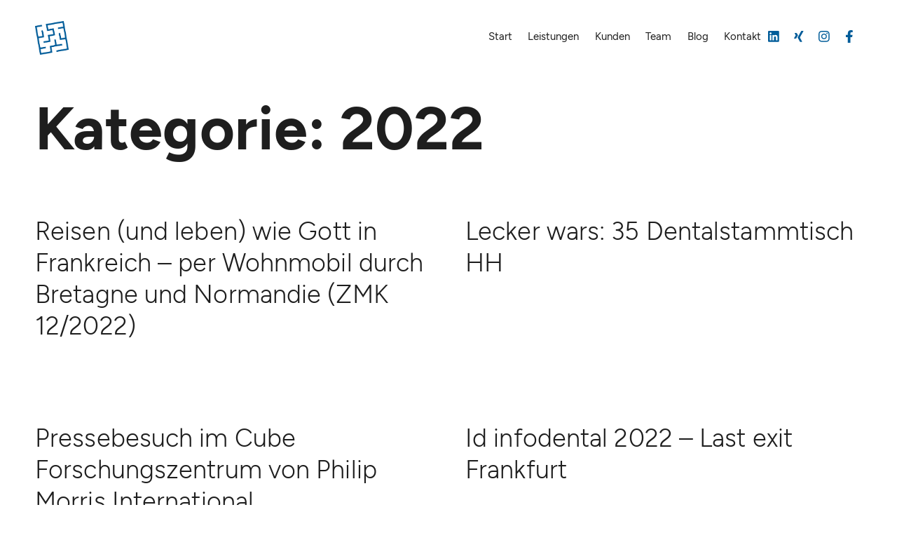

--- FILE ---
content_type: text/html; charset=UTF-8
request_url: https://www.pfadfinder-kommunikation.de/category/2022/
body_size: 12589
content:
<!doctype html>

<!--[if lt IE 7]><html lang="de" class="no-js lt-ie9 lt-ie8 lt-ie7"><![endif]-->
<!--[if (IE 7)&!(IEMobile)]><html lang="de" class="no-js lt-ie9 lt-ie8"><![endif]-->
<!--[if (IE 8)&!(IEMobile)]><html lang="de" class="no-js lt-ie9"><![endif]-->
<!--[if gt IE 8]><!--> <html itemscope="itemscope" itemtype="https://schema.org/Blog" lang="de" class="no-js"><!--<![endif]-->

	<head>

        
                
                <meta charset='UTF-8'>
        <meta http-equiv="x-ua-compatible" content="ie=edge">
        <meta name="viewport" content="width=device-width, initial-scale=1, shrink-to-fit=no">

                <link rel="apple-touch-icon" sizes="57x57" href="https://www.pfadfinder-kommunikation.de/wp-content/themes/pfadfinder/library/images/favicon/apple-icon-57x57.png">
        <link rel="apple-touch-icon" sizes="60x60" href="https://www.pfadfinder-kommunikation.de/wp-content/themes/pfadfinder/library/images/favicon/apple-icon-60x60.png">
        <link rel="apple-touch-icon" sizes="72x72" href="https://www.pfadfinder-kommunikation.de/wp-content/themes/pfadfinder/library/images/favicon/apple-icon-72x72.png">
        <link rel="apple-touch-icon" sizes="76x76" href="https://www.pfadfinder-kommunikation.de/wp-content/themes/pfadfinder/library/images/favicon/apple-icon-76x76.png">
        <link rel="apple-touch-icon" sizes="114x114" href="https://www.pfadfinder-kommunikation.de/wp-content/themes/pfadfinder/library/images/favicon/apple-icon-114x114.png">
        <link rel="apple-touch-icon" sizes="120x120" href="https://www.pfadfinder-kommunikation.de/wp-content/themes/pfadfinder/library/images/favicon/apple-icon-120x120.png">
        <link rel="apple-touch-icon" sizes="144x144" href="https://www.pfadfinder-kommunikation.de/wp-content/themes/pfadfinder/library/images/favicon/apple-icon-144x144.png">
        <link rel="apple-touch-icon" sizes="152x152" href="https://www.pfadfinder-kommunikation.de/wp-content/themes/pfadfinder/library/images/favicon/apple-icon-152x152.png">
        <link rel="apple-touch-icon" sizes="180x180" href="https://www.pfadfinder-kommunikation.de/wp-content/themes/pfadfinder/library/images/favicon/apple-icon-180x180.png">
        <link rel="icon" type="image/png" sizes="192x192"  href="https://www.pfadfinder-kommunikation.de/wp-content/themes/pfadfinder/library/images/favicon/android-icon-192x192.png">
        <link rel="icon" type="image/png" sizes="32x32" href="https://www.pfadfinder-kommunikation.de/wp-content/themes/pfadfinder/library/images/favicon/favicon-32x32.png">
        <link rel="icon" type="image/png" sizes="96x96" href="https://www.pfadfinder-kommunikation.de/wp-content/themes/pfadfinder/library/images/favicon/favicon-96x96.png">
        <link rel="icon" type="image/png" sizes="16x16" href="https://www.pfadfinder-kommunikation.de/wp-content/themes/pfadfinder/library/images/favicon/favicon-16x16.png">
        <link rel="manifest" href="https://www.pfadfinder-kommunikation.de/wp-content/themes/pfadfinder/library/images/favicon/manifest.json">
        <meta name="msapplication-TileColor" content="#ffffff">
        <meta name="msapplication-TileImage" content="https://www.pfadfinder-kommunikation.de/wp-content/themes/pfadfinder/library/images/favicon/ms-icon-144x144.png">
        <meta name="theme-color" content="#ffffff">


                
                
                <meta name='robots' content='noindex, follow' />

	<!-- This site is optimized with the Yoast SEO plugin v24.4 - https://yoast.com/wordpress/plugins/seo/ -->
	<title>2022 Archive - Pfadfinder Kommunikation</title>
	<meta property="og:locale" content="de_DE" />
	<meta property="og:type" content="article" />
	<meta property="og:title" content="2022 Archive - Pfadfinder Kommunikation" />
	<meta property="og:url" content="https://www.pfadfinder-kommunikation.de/category/2022/" />
	<meta property="og:site_name" content="Pfadfinder Kommunikation" />
	<meta property="og:image" content="https://www.pfadfinder-kommunikation.de/wp-content/uploads/2022/11/pfadfinder-home.jpg" />
	<meta property="og:image:width" content="1440" />
	<meta property="og:image:height" content="860" />
	<meta property="og:image:type" content="image/jpeg" />
	<meta name="twitter:card" content="summary_large_image" />
	<script type="application/ld+json" class="yoast-schema-graph">{"@context":"https://schema.org","@graph":[{"@type":"CollectionPage","@id":"https://www.pfadfinder-kommunikation.de/category/2022/","url":"https://www.pfadfinder-kommunikation.de/category/2022/","name":"2022 Archive - Pfadfinder Kommunikation","isPartOf":{"@id":"https://www.pfadfinder-kommunikation.de/#website"},"primaryImageOfPage":{"@id":"https://www.pfadfinder-kommunikation.de/category/2022/#primaryimage"},"image":{"@id":"https://www.pfadfinder-kommunikation.de/category/2022/#primaryimage"},"thumbnailUrl":"https://www.pfadfinder-kommunikation.de/wp-content/uploads/2022/12/Mont-Saint-Michel3.jpg","breadcrumb":{"@id":"https://www.pfadfinder-kommunikation.de/category/2022/#breadcrumb"},"inLanguage":"de"},{"@type":"ImageObject","inLanguage":"de","@id":"https://www.pfadfinder-kommunikation.de/category/2022/#primaryimage","url":"https://www.pfadfinder-kommunikation.de/wp-content/uploads/2022/12/Mont-Saint-Michel3.jpg","contentUrl":"https://www.pfadfinder-kommunikation.de/wp-content/uploads/2022/12/Mont-Saint-Michel3.jpg","width":4032,"height":3024},{"@type":"BreadcrumbList","@id":"https://www.pfadfinder-kommunikation.de/category/2022/#breadcrumb","itemListElement":[{"@type":"ListItem","position":1,"name":"Home","item":"https://www.pfadfinder-kommunikation.de/"},{"@type":"ListItem","position":2,"name":"2022"}]},{"@type":"WebSite","@id":"https://www.pfadfinder-kommunikation.de/#website","url":"https://www.pfadfinder-kommunikation.de/","name":"Pfadfinder Kommunikation","description":"Marketing und Kreation made in Hamburg.","publisher":{"@id":"https://www.pfadfinder-kommunikation.de/#organization"},"potentialAction":[{"@type":"SearchAction","target":{"@type":"EntryPoint","urlTemplate":"https://www.pfadfinder-kommunikation.de/?s={search_term_string}"},"query-input":{"@type":"PropertyValueSpecification","valueRequired":true,"valueName":"search_term_string"}}],"inLanguage":"de"},{"@type":"Organization","@id":"https://www.pfadfinder-kommunikation.de/#organization","name":"Pfadfinder Kommunikation","url":"https://www.pfadfinder-kommunikation.de/","logo":{"@type":"ImageObject","inLanguage":"de","@id":"https://www.pfadfinder-kommunikation.de/#/schema/logo/image/","url":"https://www.pfadfinder-kommunikation.de/wp-content/uploads/2022/12/pfk-social.png","contentUrl":"https://www.pfadfinder-kommunikation.de/wp-content/uploads/2022/12/pfk-social.png","width":1200,"height":600,"caption":"Pfadfinder Kommunikation"},"image":{"@id":"https://www.pfadfinder-kommunikation.de/#/schema/logo/image/"},"sameAs":["https://www.facebook.com/PfadfinderKommunikation/","https://www.linkedin.com/company/pfadfinderkommunikation/","https://www.instagram.com/pfadfinderkommunikation/"]}]}</script>
	<!-- / Yoast SEO plugin. -->


<link rel='dns-prefetch' href='//www.pfadfinder-kommunikation.de' />
<style id='wp-img-auto-sizes-contain-inline-css' type='text/css'>
img:is([sizes=auto i],[sizes^="auto," i]){contain-intrinsic-size:3000px 1500px}
/*# sourceURL=wp-img-auto-sizes-contain-inline-css */
</style>
<style id='wp-block-library-inline-css' type='text/css'>
:root{--wp-block-synced-color:#7a00df;--wp-block-synced-color--rgb:122,0,223;--wp-bound-block-color:var(--wp-block-synced-color);--wp-editor-canvas-background:#ddd;--wp-admin-theme-color:#007cba;--wp-admin-theme-color--rgb:0,124,186;--wp-admin-theme-color-darker-10:#006ba1;--wp-admin-theme-color-darker-10--rgb:0,107,160.5;--wp-admin-theme-color-darker-20:#005a87;--wp-admin-theme-color-darker-20--rgb:0,90,135;--wp-admin-border-width-focus:2px}@media (min-resolution:192dpi){:root{--wp-admin-border-width-focus:1.5px}}.wp-element-button{cursor:pointer}:root .has-very-light-gray-background-color{background-color:#eee}:root .has-very-dark-gray-background-color{background-color:#313131}:root .has-very-light-gray-color{color:#eee}:root .has-very-dark-gray-color{color:#313131}:root .has-vivid-green-cyan-to-vivid-cyan-blue-gradient-background{background:linear-gradient(135deg,#00d084,#0693e3)}:root .has-purple-crush-gradient-background{background:linear-gradient(135deg,#34e2e4,#4721fb 50%,#ab1dfe)}:root .has-hazy-dawn-gradient-background{background:linear-gradient(135deg,#faaca8,#dad0ec)}:root .has-subdued-olive-gradient-background{background:linear-gradient(135deg,#fafae1,#67a671)}:root .has-atomic-cream-gradient-background{background:linear-gradient(135deg,#fdd79a,#004a59)}:root .has-nightshade-gradient-background{background:linear-gradient(135deg,#330968,#31cdcf)}:root .has-midnight-gradient-background{background:linear-gradient(135deg,#020381,#2874fc)}:root{--wp--preset--font-size--normal:16px;--wp--preset--font-size--huge:42px}.has-regular-font-size{font-size:1em}.has-larger-font-size{font-size:2.625em}.has-normal-font-size{font-size:var(--wp--preset--font-size--normal)}.has-huge-font-size{font-size:var(--wp--preset--font-size--huge)}.has-text-align-center{text-align:center}.has-text-align-left{text-align:left}.has-text-align-right{text-align:right}.has-fit-text{white-space:nowrap!important}#end-resizable-editor-section{display:none}.aligncenter{clear:both}.items-justified-left{justify-content:flex-start}.items-justified-center{justify-content:center}.items-justified-right{justify-content:flex-end}.items-justified-space-between{justify-content:space-between}.screen-reader-text{border:0;clip-path:inset(50%);height:1px;margin:-1px;overflow:hidden;padding:0;position:absolute;width:1px;word-wrap:normal!important}.screen-reader-text:focus{background-color:#ddd;clip-path:none;color:#444;display:block;font-size:1em;height:auto;left:5px;line-height:normal;padding:15px 23px 14px;text-decoration:none;top:5px;width:auto;z-index:100000}html :where(.has-border-color){border-style:solid}html :where([style*=border-top-color]){border-top-style:solid}html :where([style*=border-right-color]){border-right-style:solid}html :where([style*=border-bottom-color]){border-bottom-style:solid}html :where([style*=border-left-color]){border-left-style:solid}html :where([style*=border-width]){border-style:solid}html :where([style*=border-top-width]){border-top-style:solid}html :where([style*=border-right-width]){border-right-style:solid}html :where([style*=border-bottom-width]){border-bottom-style:solid}html :where([style*=border-left-width]){border-left-style:solid}html :where(img[class*=wp-image-]){height:auto;max-width:100%}:where(figure){margin:0 0 1em}html :where(.is-position-sticky){--wp-admin--admin-bar--position-offset:var(--wp-admin--admin-bar--height,0px)}@media screen and (max-width:600px){html :where(.is-position-sticky){--wp-admin--admin-bar--position-offset:0px}}

/*# sourceURL=wp-block-library-inline-css */
</style><style id='wp-block-heading-inline-css' type='text/css'>
h1:where(.wp-block-heading).has-background,h2:where(.wp-block-heading).has-background,h3:where(.wp-block-heading).has-background,h4:where(.wp-block-heading).has-background,h5:where(.wp-block-heading).has-background,h6:where(.wp-block-heading).has-background{padding:1.25em 2.375em}h1.has-text-align-left[style*=writing-mode]:where([style*=vertical-lr]),h1.has-text-align-right[style*=writing-mode]:where([style*=vertical-rl]),h2.has-text-align-left[style*=writing-mode]:where([style*=vertical-lr]),h2.has-text-align-right[style*=writing-mode]:where([style*=vertical-rl]),h3.has-text-align-left[style*=writing-mode]:where([style*=vertical-lr]),h3.has-text-align-right[style*=writing-mode]:where([style*=vertical-rl]),h4.has-text-align-left[style*=writing-mode]:where([style*=vertical-lr]),h4.has-text-align-right[style*=writing-mode]:where([style*=vertical-rl]),h5.has-text-align-left[style*=writing-mode]:where([style*=vertical-lr]),h5.has-text-align-right[style*=writing-mode]:where([style*=vertical-rl]),h6.has-text-align-left[style*=writing-mode]:where([style*=vertical-lr]),h6.has-text-align-right[style*=writing-mode]:where([style*=vertical-rl]){rotate:180deg}
/*# sourceURL=https://www.pfadfinder-kommunikation.de/wp-includes/blocks/heading/style.min.css */
</style>
<style id='wp-block-columns-inline-css' type='text/css'>
.wp-block-columns{box-sizing:border-box;display:flex;flex-wrap:wrap!important}@media (min-width:782px){.wp-block-columns{flex-wrap:nowrap!important}}.wp-block-columns{align-items:normal!important}.wp-block-columns.are-vertically-aligned-top{align-items:flex-start}.wp-block-columns.are-vertically-aligned-center{align-items:center}.wp-block-columns.are-vertically-aligned-bottom{align-items:flex-end}@media (max-width:781px){.wp-block-columns:not(.is-not-stacked-on-mobile)>.wp-block-column{flex-basis:100%!important}}@media (min-width:782px){.wp-block-columns:not(.is-not-stacked-on-mobile)>.wp-block-column{flex-basis:0;flex-grow:1}.wp-block-columns:not(.is-not-stacked-on-mobile)>.wp-block-column[style*=flex-basis]{flex-grow:0}}.wp-block-columns.is-not-stacked-on-mobile{flex-wrap:nowrap!important}.wp-block-columns.is-not-stacked-on-mobile>.wp-block-column{flex-basis:0;flex-grow:1}.wp-block-columns.is-not-stacked-on-mobile>.wp-block-column[style*=flex-basis]{flex-grow:0}:where(.wp-block-columns){margin-bottom:1.75em}:where(.wp-block-columns.has-background){padding:1.25em 2.375em}.wp-block-column{flex-grow:1;min-width:0;overflow-wrap:break-word;word-break:break-word}.wp-block-column.is-vertically-aligned-top{align-self:flex-start}.wp-block-column.is-vertically-aligned-center{align-self:center}.wp-block-column.is-vertically-aligned-bottom{align-self:flex-end}.wp-block-column.is-vertically-aligned-stretch{align-self:stretch}.wp-block-column.is-vertically-aligned-bottom,.wp-block-column.is-vertically-aligned-center,.wp-block-column.is-vertically-aligned-top{width:100%}
/*# sourceURL=https://www.pfadfinder-kommunikation.de/wp-includes/blocks/columns/style.min.css */
</style>
<style id='wp-block-group-inline-css' type='text/css'>
.wp-block-group{box-sizing:border-box}:where(.wp-block-group.wp-block-group-is-layout-constrained){position:relative}
/*# sourceURL=https://www.pfadfinder-kommunikation.de/wp-includes/blocks/group/style.min.css */
</style>
<style id='wp-block-group-theme-inline-css' type='text/css'>
:where(.wp-block-group.has-background){padding:1.25em 2.375em}
/*# sourceURL=https://www.pfadfinder-kommunikation.de/wp-includes/blocks/group/theme.min.css */
</style>
<style id='wp-block-paragraph-inline-css' type='text/css'>
.is-small-text{font-size:.875em}.is-regular-text{font-size:1em}.is-large-text{font-size:2.25em}.is-larger-text{font-size:3em}.has-drop-cap:not(:focus):first-letter{float:left;font-size:8.4em;font-style:normal;font-weight:100;line-height:.68;margin:.05em .1em 0 0;text-transform:uppercase}body.rtl .has-drop-cap:not(:focus):first-letter{float:none;margin-left:.1em}p.has-drop-cap.has-background{overflow:hidden}:root :where(p.has-background){padding:1.25em 2.375em}:where(p.has-text-color:not(.has-link-color)) a{color:inherit}p.has-text-align-left[style*="writing-mode:vertical-lr"],p.has-text-align-right[style*="writing-mode:vertical-rl"]{rotate:180deg}
/*# sourceURL=https://www.pfadfinder-kommunikation.de/wp-includes/blocks/paragraph/style.min.css */
</style>
<style id='wp-block-spacer-inline-css' type='text/css'>
.wp-block-spacer{clear:both}
/*# sourceURL=https://www.pfadfinder-kommunikation.de/wp-includes/blocks/spacer/style.min.css */
</style>
<style id='global-styles-inline-css' type='text/css'>
:root{--wp--preset--aspect-ratio--square: 1;--wp--preset--aspect-ratio--4-3: 4/3;--wp--preset--aspect-ratio--3-4: 3/4;--wp--preset--aspect-ratio--3-2: 3/2;--wp--preset--aspect-ratio--2-3: 2/3;--wp--preset--aspect-ratio--16-9: 16/9;--wp--preset--aspect-ratio--9-16: 9/16;--wp--preset--color--black: #000000;--wp--preset--color--cyan-bluish-gray: #abb8c3;--wp--preset--color--white: #ffffff;--wp--preset--color--pale-pink: #f78da7;--wp--preset--color--vivid-red: #cf2e2e;--wp--preset--color--luminous-vivid-orange: #ff6900;--wp--preset--color--luminous-vivid-amber: #fcb900;--wp--preset--color--light-green-cyan: #7bdcb5;--wp--preset--color--vivid-green-cyan: #00d084;--wp--preset--color--pale-cyan-blue: #8ed1fc;--wp--preset--color--vivid-cyan-blue: #0693e3;--wp--preset--color--vivid-purple: #9b51e0;--wp--preset--color--pf-blue: #005C99;--wp--preset--color--pf-blue-dark: #003D66;--wp--preset--color--pf-grey-dark: #1E1E1E;--wp--preset--color--pf-grey-light: #EBEBEB;--wp--preset--color--pf-white: #fff;--wp--preset--color--pf-red: #7E192B;--wp--preset--gradient--vivid-cyan-blue-to-vivid-purple: linear-gradient(135deg,rgb(6,147,227) 0%,rgb(155,81,224) 100%);--wp--preset--gradient--light-green-cyan-to-vivid-green-cyan: linear-gradient(135deg,rgb(122,220,180) 0%,rgb(0,208,130) 100%);--wp--preset--gradient--luminous-vivid-amber-to-luminous-vivid-orange: linear-gradient(135deg,rgb(252,185,0) 0%,rgb(255,105,0) 100%);--wp--preset--gradient--luminous-vivid-orange-to-vivid-red: linear-gradient(135deg,rgb(255,105,0) 0%,rgb(207,46,46) 100%);--wp--preset--gradient--very-light-gray-to-cyan-bluish-gray: linear-gradient(135deg,rgb(238,238,238) 0%,rgb(169,184,195) 100%);--wp--preset--gradient--cool-to-warm-spectrum: linear-gradient(135deg,rgb(74,234,220) 0%,rgb(151,120,209) 20%,rgb(207,42,186) 40%,rgb(238,44,130) 60%,rgb(251,105,98) 80%,rgb(254,248,76) 100%);--wp--preset--gradient--blush-light-purple: linear-gradient(135deg,rgb(255,206,236) 0%,rgb(152,150,240) 100%);--wp--preset--gradient--blush-bordeaux: linear-gradient(135deg,rgb(254,205,165) 0%,rgb(254,45,45) 50%,rgb(107,0,62) 100%);--wp--preset--gradient--luminous-dusk: linear-gradient(135deg,rgb(255,203,112) 0%,rgb(199,81,192) 50%,rgb(65,88,208) 100%);--wp--preset--gradient--pale-ocean: linear-gradient(135deg,rgb(255,245,203) 0%,rgb(182,227,212) 50%,rgb(51,167,181) 100%);--wp--preset--gradient--electric-grass: linear-gradient(135deg,rgb(202,248,128) 0%,rgb(113,206,126) 100%);--wp--preset--gradient--midnight: linear-gradient(135deg,rgb(2,3,129) 0%,rgb(40,116,252) 100%);--wp--preset--gradient--vertical-primary-to-primary-dark: linear-gradient(to bottom,var(--wp--preset--color--primary) 0%,var(--wp--preset--color--primary-dark) 100%);--wp--preset--gradient--vertical-lightgray-gradient: linear-gradient(to bottom,var(--wp--preset--color--gray-light) 0%,var(--wp--preset--color--gray-less-light) 100%);--wp--preset--font-size--small: 1rem;--wp--preset--font-size--medium: 2.4rem;--wp--preset--font-size--large: 3rem;--wp--preset--font-size--x-large: clamp(1.75rem, 3vw, 2.25rem);--wp--preset--font-family--figtree: "Figtree","Helvetica Neue",Helvetica,sans-serif;--wp--preset--font-family--system-font: -apple-system,BlinkMacSystemFont,"Segoe UI",Roboto,Oxygen-Sans,Ubuntu,Cantarell,"Helvetica Neue",sans-serif;--wp--preset--font-family--source-serif-pro: "Source Serif Pro", serif;--wp--preset--spacing--20: 0.44rem;--wp--preset--spacing--30: 0.67rem;--wp--preset--spacing--40: 1rem;--wp--preset--spacing--50: 1.5rem;--wp--preset--spacing--60: 2.25rem;--wp--preset--spacing--70: 3.38rem;--wp--preset--spacing--80: 5.06rem;--wp--preset--shadow--natural: 6px 6px 9px rgba(0, 0, 0, 0.2);--wp--preset--shadow--deep: 12px 12px 50px rgba(0, 0, 0, 0.4);--wp--preset--shadow--sharp: 6px 6px 0px rgba(0, 0, 0, 0.2);--wp--preset--shadow--outlined: 6px 6px 0px -3px rgb(255, 255, 255), 6px 6px rgb(0, 0, 0);--wp--preset--shadow--crisp: 6px 6px 0px rgb(0, 0, 0);--wp--custom--spacing--small: max(1.25rem, 5vw);--wp--custom--spacing--medium: clamp(2rem, 8vw, calc(4 * var(--wp--style--block-gap)));--wp--custom--spacing--large: clamp(4rem, 10vw, 8rem);--wp--custom--spacing--outer: var(--wp--custom--spacing--small, 1.25rem);--wp--custom--typography--font-size--huge: clamp(2.25rem, 4vw, 2.75rem);--wp--custom--typography--font-size--gigantic: clamp(2.75rem, 6vw, 3.25rem);--wp--custom--typography--font-size--colossal: clamp(3.25rem, 8vw, 6.25rem);--wp--custom--typography--line-height--tiny: 1.15;--wp--custom--typography--line-height--small: 1.2;--wp--custom--typography--line-height--medium: 1.4;--wp--custom--typography--line-height--normal: 1.6;}:root { --wp--style--global--content-size: 800px;--wp--style--global--wide-size: 1480px; }:where(body) { margin: 0; }.wp-site-blocks > .alignleft { float: left; margin-right: 2em; }.wp-site-blocks > .alignright { float: right; margin-left: 2em; }.wp-site-blocks > .aligncenter { justify-content: center; margin-left: auto; margin-right: auto; }:where(.wp-site-blocks) > * { margin-block-start: 1.5rem; margin-block-end: 0; }:where(.wp-site-blocks) > :first-child { margin-block-start: 0; }:where(.wp-site-blocks) > :last-child { margin-block-end: 0; }:root { --wp--style--block-gap: 1.5rem; }:root :where(.is-layout-flow) > :first-child{margin-block-start: 0;}:root :where(.is-layout-flow) > :last-child{margin-block-end: 0;}:root :where(.is-layout-flow) > *{margin-block-start: 1.5rem;margin-block-end: 0;}:root :where(.is-layout-constrained) > :first-child{margin-block-start: 0;}:root :where(.is-layout-constrained) > :last-child{margin-block-end: 0;}:root :where(.is-layout-constrained) > *{margin-block-start: 1.5rem;margin-block-end: 0;}:root :where(.is-layout-flex){gap: 1.5rem;}:root :where(.is-layout-grid){gap: 1.5rem;}.is-layout-flow > .alignleft{float: left;margin-inline-start: 0;margin-inline-end: 2em;}.is-layout-flow > .alignright{float: right;margin-inline-start: 2em;margin-inline-end: 0;}.is-layout-flow > .aligncenter{margin-left: auto !important;margin-right: auto !important;}.is-layout-constrained > .alignleft{float: left;margin-inline-start: 0;margin-inline-end: 2em;}.is-layout-constrained > .alignright{float: right;margin-inline-start: 2em;margin-inline-end: 0;}.is-layout-constrained > .aligncenter{margin-left: auto !important;margin-right: auto !important;}.is-layout-constrained > :where(:not(.alignleft):not(.alignright):not(.alignfull)){max-width: var(--wp--style--global--content-size);margin-left: auto !important;margin-right: auto !important;}.is-layout-constrained > .alignwide{max-width: var(--wp--style--global--wide-size);}body .is-layout-flex{display: flex;}.is-layout-flex{flex-wrap: wrap;align-items: center;}.is-layout-flex > :is(*, div){margin: 0;}body .is-layout-grid{display: grid;}.is-layout-grid > :is(*, div){margin: 0;}body{background-color: var(--wp--preset--color--background);color: var(--wp--preset--color--foreground);font-family: var(--wp--preset--font-family--);font-size: var(--wp--preset--font-size--medium);line-height: var(--wp--custom--typography--line-height--normal);padding-top: 0px;padding-right: 0px;padding-bottom: 0px;padding-left: 0px;}a:where(:not(.wp-element-button)){text-decoration: underline;}:root :where(.wp-element-button, .wp-block-button__link){background-color: #32373c;border-width: 0;color: #fff;font-family: inherit;font-size: inherit;font-style: inherit;font-weight: inherit;letter-spacing: inherit;line-height: inherit;padding-top: calc(0.667em + 2px);padding-right: calc(1.333em + 2px);padding-bottom: calc(0.667em + 2px);padding-left: calc(1.333em + 2px);text-decoration: none;text-transform: inherit;}.has-black-color{color: var(--wp--preset--color--black) !important;}.has-cyan-bluish-gray-color{color: var(--wp--preset--color--cyan-bluish-gray) !important;}.has-white-color{color: var(--wp--preset--color--white) !important;}.has-pale-pink-color{color: var(--wp--preset--color--pale-pink) !important;}.has-vivid-red-color{color: var(--wp--preset--color--vivid-red) !important;}.has-luminous-vivid-orange-color{color: var(--wp--preset--color--luminous-vivid-orange) !important;}.has-luminous-vivid-amber-color{color: var(--wp--preset--color--luminous-vivid-amber) !important;}.has-light-green-cyan-color{color: var(--wp--preset--color--light-green-cyan) !important;}.has-vivid-green-cyan-color{color: var(--wp--preset--color--vivid-green-cyan) !important;}.has-pale-cyan-blue-color{color: var(--wp--preset--color--pale-cyan-blue) !important;}.has-vivid-cyan-blue-color{color: var(--wp--preset--color--vivid-cyan-blue) !important;}.has-vivid-purple-color{color: var(--wp--preset--color--vivid-purple) !important;}.has-pf-blue-color{color: var(--wp--preset--color--pf-blue) !important;}.has-pf-blue-dark-color{color: var(--wp--preset--color--pf-blue-dark) !important;}.has-pf-grey-dark-color{color: var(--wp--preset--color--pf-grey-dark) !important;}.has-pf-grey-light-color{color: var(--wp--preset--color--pf-grey-light) !important;}.has-pf-white-color{color: var(--wp--preset--color--pf-white) !important;}.has-pf-red-color{color: var(--wp--preset--color--pf-red) !important;}.has-black-background-color{background-color: var(--wp--preset--color--black) !important;}.has-cyan-bluish-gray-background-color{background-color: var(--wp--preset--color--cyan-bluish-gray) !important;}.has-white-background-color{background-color: var(--wp--preset--color--white) !important;}.has-pale-pink-background-color{background-color: var(--wp--preset--color--pale-pink) !important;}.has-vivid-red-background-color{background-color: var(--wp--preset--color--vivid-red) !important;}.has-luminous-vivid-orange-background-color{background-color: var(--wp--preset--color--luminous-vivid-orange) !important;}.has-luminous-vivid-amber-background-color{background-color: var(--wp--preset--color--luminous-vivid-amber) !important;}.has-light-green-cyan-background-color{background-color: var(--wp--preset--color--light-green-cyan) !important;}.has-vivid-green-cyan-background-color{background-color: var(--wp--preset--color--vivid-green-cyan) !important;}.has-pale-cyan-blue-background-color{background-color: var(--wp--preset--color--pale-cyan-blue) !important;}.has-vivid-cyan-blue-background-color{background-color: var(--wp--preset--color--vivid-cyan-blue) !important;}.has-vivid-purple-background-color{background-color: var(--wp--preset--color--vivid-purple) !important;}.has-pf-blue-background-color{background-color: var(--wp--preset--color--pf-blue) !important;}.has-pf-blue-dark-background-color{background-color: var(--wp--preset--color--pf-blue-dark) !important;}.has-pf-grey-dark-background-color{background-color: var(--wp--preset--color--pf-grey-dark) !important;}.has-pf-grey-light-background-color{background-color: var(--wp--preset--color--pf-grey-light) !important;}.has-pf-white-background-color{background-color: var(--wp--preset--color--pf-white) !important;}.has-pf-red-background-color{background-color: var(--wp--preset--color--pf-red) !important;}.has-black-border-color{border-color: var(--wp--preset--color--black) !important;}.has-cyan-bluish-gray-border-color{border-color: var(--wp--preset--color--cyan-bluish-gray) !important;}.has-white-border-color{border-color: var(--wp--preset--color--white) !important;}.has-pale-pink-border-color{border-color: var(--wp--preset--color--pale-pink) !important;}.has-vivid-red-border-color{border-color: var(--wp--preset--color--vivid-red) !important;}.has-luminous-vivid-orange-border-color{border-color: var(--wp--preset--color--luminous-vivid-orange) !important;}.has-luminous-vivid-amber-border-color{border-color: var(--wp--preset--color--luminous-vivid-amber) !important;}.has-light-green-cyan-border-color{border-color: var(--wp--preset--color--light-green-cyan) !important;}.has-vivid-green-cyan-border-color{border-color: var(--wp--preset--color--vivid-green-cyan) !important;}.has-pale-cyan-blue-border-color{border-color: var(--wp--preset--color--pale-cyan-blue) !important;}.has-vivid-cyan-blue-border-color{border-color: var(--wp--preset--color--vivid-cyan-blue) !important;}.has-vivid-purple-border-color{border-color: var(--wp--preset--color--vivid-purple) !important;}.has-pf-blue-border-color{border-color: var(--wp--preset--color--pf-blue) !important;}.has-pf-blue-dark-border-color{border-color: var(--wp--preset--color--pf-blue-dark) !important;}.has-pf-grey-dark-border-color{border-color: var(--wp--preset--color--pf-grey-dark) !important;}.has-pf-grey-light-border-color{border-color: var(--wp--preset--color--pf-grey-light) !important;}.has-pf-white-border-color{border-color: var(--wp--preset--color--pf-white) !important;}.has-pf-red-border-color{border-color: var(--wp--preset--color--pf-red) !important;}.has-vivid-cyan-blue-to-vivid-purple-gradient-background{background: var(--wp--preset--gradient--vivid-cyan-blue-to-vivid-purple) !important;}.has-light-green-cyan-to-vivid-green-cyan-gradient-background{background: var(--wp--preset--gradient--light-green-cyan-to-vivid-green-cyan) !important;}.has-luminous-vivid-amber-to-luminous-vivid-orange-gradient-background{background: var(--wp--preset--gradient--luminous-vivid-amber-to-luminous-vivid-orange) !important;}.has-luminous-vivid-orange-to-vivid-red-gradient-background{background: var(--wp--preset--gradient--luminous-vivid-orange-to-vivid-red) !important;}.has-very-light-gray-to-cyan-bluish-gray-gradient-background{background: var(--wp--preset--gradient--very-light-gray-to-cyan-bluish-gray) !important;}.has-cool-to-warm-spectrum-gradient-background{background: var(--wp--preset--gradient--cool-to-warm-spectrum) !important;}.has-blush-light-purple-gradient-background{background: var(--wp--preset--gradient--blush-light-purple) !important;}.has-blush-bordeaux-gradient-background{background: var(--wp--preset--gradient--blush-bordeaux) !important;}.has-luminous-dusk-gradient-background{background: var(--wp--preset--gradient--luminous-dusk) !important;}.has-pale-ocean-gradient-background{background: var(--wp--preset--gradient--pale-ocean) !important;}.has-electric-grass-gradient-background{background: var(--wp--preset--gradient--electric-grass) !important;}.has-midnight-gradient-background{background: var(--wp--preset--gradient--midnight) !important;}.has-vertical-primary-to-primary-dark-gradient-background{background: var(--wp--preset--gradient--vertical-primary-to-primary-dark) !important;}.has-vertical-lightgray-gradient-gradient-background{background: var(--wp--preset--gradient--vertical-lightgray-gradient) !important;}.has-small-font-size{font-size: var(--wp--preset--font-size--small) !important;}.has-medium-font-size{font-size: var(--wp--preset--font-size--medium) !important;}.has-large-font-size{font-size: var(--wp--preset--font-size--large) !important;}.has-x-large-font-size{font-size: var(--wp--preset--font-size--x-large) !important;}.has-figtree-font-family{font-family: var(--wp--preset--font-family--figtree) !important;}.has-system-font-font-family{font-family: var(--wp--preset--font-family--system-font) !important;}.has-source-serif-pro-font-family{font-family: var(--wp--preset--font-family--source-serif-pro) !important;}
/*# sourceURL=global-styles-inline-css */
</style>
<style id='core-block-supports-inline-css' type='text/css'>
.wp-container-core-columns-is-layout-28f84493{flex-wrap:nowrap;}.wp-container-core-group-is-layout-820ac180 > *{margin-block-start:0;margin-block-end:0;}.wp-container-core-group-is-layout-820ac180 > * + *{margin-block-start:0;margin-block-end:0;}
/*# sourceURL=core-block-supports-inline-css */
</style>

<link rel='stylesheet' id='plate-gutenberg-styles-css' href='https://www.pfadfinder-kommunikation.de/wp-content/themes/pfadfinder/library/css/gutenberg.css' type='text/css' media='all' />
<link rel='stylesheet' id='contact-form-7-css' href='https://www.pfadfinder-kommunikation.de/wp-content/plugins/contact-form-7/includes/css/styles.css' type='text/css' media='all' />
<link rel='stylesheet' id='eeb-css-frontend-css' href='https://www.pfadfinder-kommunikation.de/wp-content/plugins/email-encoder-bundle/core/includes/assets/css/style.css' type='text/css' media='all' />
<link rel='stylesheet' id='wpa-css-css' href='https://www.pfadfinder-kommunikation.de/wp-content/plugins/honeypot/includes/css/wpa.css' type='text/css' media='all' />
<link rel='stylesheet' id='plate-stylesheet-css' href='https://www.pfadfinder-kommunikation.de/wp-content/themes/pfadfinder/library/css/style.css' type='text/css' media='all' />
<link rel='stylesheet' id='swiper-css-css' href='https://www.pfadfinder-kommunikation.de/wp-content/themes/pfadfinder/library/js/swiper/swiper.min.css' type='text/css' media='all' />
<link rel='stylesheet' id='lity-css-css' href='https://www.pfadfinder-kommunikation.de/wp-content/themes/pfadfinder/library/js/lity/lity.min.css' type='text/css' media='all' />
<script type="text/javascript" src="https://www.pfadfinder-kommunikation.de/wp-includes/js/jquery/jquery.min.js" id="jquery-core-js"></script>
<script type="text/javascript" src="https://www.pfadfinder-kommunikation.de/wp-includes/js/jquery/jquery-migrate.min.js" id="jquery-migrate-js"></script>
<script type="text/javascript" src="https://www.pfadfinder-kommunikation.de/wp-content/plugins/email-encoder-bundle/core/includes/assets/js/custom.js" id="eeb-js-frontend-js"></script>
<script type="text/javascript" src="https://www.pfadfinder-kommunikation.de/wp-content/themes/pfadfinder/library/js/libs/modernizr-custom-min.js" id="modernizr-js"></script>
<script type="text/javascript" src="https://www.pfadfinder-kommunikation.de/wp-content/themes/pfadfinder/library/js/swiper/swiper.min.js" id="swiper-js-js"></script>
<link rel="https://api.w.org/" href="https://www.pfadfinder-kommunikation.de/wp-json/" /><link rel="alternate" title="JSON" type="application/json" href="https://www.pfadfinder-kommunikation.de/wp-json/wp/v2/categories/36" />  
    <style type="text/css">

        header.header .site-title a {
          color: #000;
        }
      
        
        #banner .header-image {
          max-width: 100%;
          height: auto;
        }

        .customize-control-description {
          font-style: normal;
        }

    </style>

  <link rel="icon" href="https://www.pfadfinder-kommunikation.de/wp-content/uploads/2022/11/cropped-fav-pfk-32x32.png" sizes="32x32" />
<link rel="icon" href="https://www.pfadfinder-kommunikation.de/wp-content/uploads/2022/11/cropped-fav-pfk-192x192.png" sizes="192x192" />
<link rel="apple-touch-icon" href="https://www.pfadfinder-kommunikation.de/wp-content/uploads/2022/11/cropped-fav-pfk-180x180.png" />
<meta name="msapplication-TileImage" content="https://www.pfadfinder-kommunikation.de/wp-content/uploads/2022/11/cropped-fav-pfk-270x270.png" />
        
    </head>

	<body class="archive category category-36 wp-embed-responsive wp-theme-pfadfinder default wie-gott-in-frankreich-per-wohnmobil-durch-bretagne-und-normandie" itemscope itemtype="https://schema.org/WebPage">

        		<div id="container" class="">

			<header class="header" id="header" role="banner" itemscope itemtype="https://schema.org/WPHeader">

                
                <div id="inner-header" class="wrap">

                        
                    <div id="logo" itemscope itemtype="http://schema.org/Organization"><a href="https://www.pfadfinder-kommunikation.de" rel="nofollow"><div class="header-logo"></div></a></div>
                        
                                        
                                                            <div id="toggle">
                        <div id="menu-toggler" class="menu-icon">  
                            <span></span>
                            <span></span>
                            <span></span>
                        </div>
                    </div>
                        
                    <div id="popout">
                        <div class="menu-container wrap">
                        <div class="menu-pf-menue-container"><ul id="menu-pf-menue" class="nav-menu"><li id="menu-item-7596" class="menu-item menu-item-type-custom menu-item-object-custom menu-item-home menu-item-7596"><a href="https://www.pfadfinder-kommunikation.de/" data-ps2id-api="true"><span class="menu-item-text">Start</span></a></li>
<li id="menu-item-7593" class="menu-item menu-item-type-custom menu-item-object-custom menu-item-home menu-item-7593"><a href="https://www.pfadfinder-kommunikation.de/#leistungen" data-ps2id-api="true"><span class="menu-item-text">Leistungen</span></a></li>
<li id="menu-item-7594" class="menu-item menu-item-type-custom menu-item-object-custom menu-item-home menu-item-7594"><a href="https://www.pfadfinder-kommunikation.de/#kunden" data-ps2id-api="true"><span class="menu-item-text">Kunden</span></a></li>
<li id="menu-item-7595" class="menu-item menu-item-type-custom menu-item-object-custom menu-item-home menu-item-7595"><a href="https://www.pfadfinder-kommunikation.de/#team" data-ps2id-api="true"><span class="menu-item-text">Team</span></a></li>
<li id="menu-item-7597" class="menu-item menu-item-type-custom menu-item-object-custom menu-item-home menu-item-7597"><a href="https://www.pfadfinder-kommunikation.de/#blog" data-ps2id-api="true"><span class="menu-item-text">Blog</span></a></li>
<li id="menu-item-7598" class="menu-item menu-item-type-custom menu-item-object-custom menu-item-7598"><a href="#kontakt" data-ps2id-api="true"><span class="menu-item-text">Kontakt</span></a></li>
</ul></div>                        </div>
                        <div class="menu-container menu-meta wrap">
                        <div class="menu-social-media-container"><ul id="menu-social-media" class="meta-nav-menu"><li id="menu-item-7599" class="linkedin menu-item menu-item-type-custom menu-item-object-custom menu-item-7599"><a target="_blank" href="https://www.linkedin.com/company/pfadfinderkommunikation/" data-ps2id-api="true"><span class="menu-item-social">Linkedin</span></a></li>
<li id="menu-item-7600" class="xing menu-item menu-item-type-custom menu-item-object-custom menu-item-7600"><a target="_blank" href="https://www.xing.com/pages/pfadfinderkommunikation" data-ps2id-api="true"><span class="menu-item-social">Xing</span></a></li>
<li id="menu-item-7602" class="instagram menu-item menu-item-type-custom menu-item-object-custom menu-item-7602"><a target="_blank" href="https://www.instagram.com/pfadfinderkommunikation/" data-ps2id-api="true"><span class="menu-item-social">Instagram</span></a></li>
<li id="menu-item-7601" class="facebook menu-item menu-item-type-custom menu-item-object-custom menu-item-7601"><a target="_blank" href="https://www.facebook.com/PfadfinderKommunikation/" data-ps2id-api="true"><span class="menu-item-social">Facebook</span></a></li>
</ul></div>                        </div>
                    </div>
                    
                    <nav id="header-nav" class="header-nav primary-menu" role="navigation" itemscope itemtype="https://schema.org/SiteNavigationElement" aria-label="Primary Menu ">


                        <ul id="menu-pf-menue-1" class="nav top-nav main-menu"><li class="menu-item menu-item-type-custom menu-item-object-custom menu-item-home menu-item-7596"><a href="https://www.pfadfinder-kommunikation.de/" data-ps2id-api="true"><span class="menu-item-text">Start</span></a></li>
<li class="menu-item menu-item-type-custom menu-item-object-custom menu-item-home menu-item-7593"><a href="https://www.pfadfinder-kommunikation.de/#leistungen" data-ps2id-api="true"><span class="menu-item-text">Leistungen</span></a></li>
<li class="menu-item menu-item-type-custom menu-item-object-custom menu-item-home menu-item-7594"><a href="https://www.pfadfinder-kommunikation.de/#kunden" data-ps2id-api="true"><span class="menu-item-text">Kunden</span></a></li>
<li class="menu-item menu-item-type-custom menu-item-object-custom menu-item-home menu-item-7595"><a href="https://www.pfadfinder-kommunikation.de/#team" data-ps2id-api="true"><span class="menu-item-text">Team</span></a></li>
<li class="menu-item menu-item-type-custom menu-item-object-custom menu-item-home menu-item-7597"><a href="https://www.pfadfinder-kommunikation.de/#blog" data-ps2id-api="true"><span class="menu-item-text">Blog</span></a></li>
<li class="menu-item menu-item-type-custom menu-item-object-custom menu-item-7598"><a href="#kontakt" data-ps2id-api="true"><span class="menu-item-text">Kontakt</span></a></li>
</ul>                        
                         <div class="menu-container-desktop menu-meta wrap">
                        <div class="menu-social-media-container"><ul id="menu-social-media-1" class="meta-nav-menu"><li class="linkedin menu-item menu-item-type-custom menu-item-object-custom menu-item-7599"><a target="_blank" href="https://www.linkedin.com/company/pfadfinderkommunikation/" data-ps2id-api="true"><span class="menu-item-social">Linkedin</span></a></li>
<li class="xing menu-item menu-item-type-custom menu-item-object-custom menu-item-7600"><a target="_blank" href="https://www.xing.com/pages/pfadfinderkommunikation" data-ps2id-api="true"><span class="menu-item-social">Xing</span></a></li>
<li class="instagram menu-item menu-item-type-custom menu-item-object-custom menu-item-7602"><a target="_blank" href="https://www.instagram.com/pfadfinderkommunikation/" data-ps2id-api="true"><span class="menu-item-social">Instagram</span></a></li>
<li class="facebook menu-item menu-item-type-custom menu-item-object-custom menu-item-7601"><a target="_blank" href="https://www.facebook.com/PfadfinderKommunikation/" data-ps2id-api="true"><span class="menu-item-social">Facebook</span></a></li>
</ul></div>                        </div>

                    </nav>
                    
                    </div>

                </div>
                

            </header>

	
	<div id="content">

		<div id="inner-content" class="wrap">

			<main id="main" class="main" role="main" itemscope itemprop="mainContentOfPage" itemtype="https://schema.org/Blog">

								
<h1 class="page-title strong">Kategorie: <span>2022</span></h1>
		
        
<div class="posts-list">


	                    
<div class="post-entry">

<a href="https://www.pfadfinder-kommunikation.de/wie-gott-in-frankreich-per-wohnmobil-durch-bretagne-und-normandie/">

            <div class="post-thumb-container"><div class="post-thumb" style="background-image: url(https://www.pfadfinder-kommunikation.de/wp-content/uploads/2022/12/Mont-Saint-Michel3-1180x885.jpg)"></div></div>        <h3>Reisen (und leben) wie Gott in Frankreich – per Wohnmobil durch Bretagne und Normandie (ZMK 12/2022)</h3>
        </a>

    
</div>
                    
                
			    


	                    
<div class="post-entry">

<a href="https://www.pfadfinder-kommunikation.de/35-dentalstammtisch-in-hamburg/">

            <div class="post-thumb-container"><div class="post-thumb" style="background-image: url(https://www.pfadfinder-kommunikation.de/wp-content/uploads/2022/12/blog_DS_header_122022-1180x785.jpg)"></div></div>        <h3>Lecker wars: 35 Dentalstammtisch HH</h3>
        </a>

    
</div>
                    
                
			    


	                    
<div class="post-entry">

<a href="https://www.pfadfinder-kommunikation.de/pressebesuch-im-cube-forschungszentrum-von-philip-morris-international/">

            <div class="post-thumb-container"><div class="post-thumb" style="background-image: url(https://www.pfadfinder-kommunikation.de/wp-content/uploads/2022/12/blog_PMI_Header_120222-1180x785.jpg)"></div></div>        <h3>Pressebesuch im Cube Forschungszentrum von Philip Morris International</h3>
        </a>

    
</div>
                    
                
			    


	                    
<div class="post-entry">

<a href="https://www.pfadfinder-kommunikation.de/id-infodental-2022-last-exit-frankfurt/">

            <div class="post-thumb-container"><div class="post-thumb" style="background-image: url(https://www.pfadfinder-kommunikation.de/wp-content/uploads/2022/12/blog_id_ffm_header_112022-1180x787.png)"></div></div>        <h3>Id infodental 2022 – Last exit Frankfurt</h3>
        </a>

    
</div>
                    
                
			    


	                    
<div class="post-entry">

<a href="https://www.pfadfinder-kommunikation.de/der-vdds-branchentreff-2022/">

            <div class="post-thumb-container"><div class="post-thumb" style="background-image: url(https://www.pfadfinder-kommunikation.de/wp-content/uploads/2022/10/blog_vdds_header_102022-1180x885.jpg)"></div></div>        <h3>Der VDDS Branchentreff 2022</h3>
        </a>

    
</div>
                    
                
			    


	                    
<div class="post-entry">

<a href="https://www.pfadfinder-kommunikation.de/endlich-wieder-messe-die-fachdental-suedwest/">

            <div class="post-thumb-container"><div class="post-thumb" style="background-image: url(https://www.pfadfinder-kommunikation.de/wp-content/uploads/2022/10/IMG_8022-scaled-1-1180x885.jpeg)"></div></div>        <h3>Endlich wieder Messe &#8211; Die Fachdental Südwest</h3>
        </a>

    
</div>
                    
                
			    


	                    
<div class="post-entry">

<a href="https://www.pfadfinder-kommunikation.de/film-ab-pfadfinder-auf-dem-30-hamburger-filmfest/">

            <div class="post-thumb-container"><div class="post-thumb" style="background-image: url(https://www.pfadfinder-kommunikation.de/wp-content/uploads/2022/10/blog-_filmfest-2022-1180x787.png)"></div></div>        <h3>Film ab – Pfadfinder auf dem 30. Hamburger Filmfest</h3>
        </a>

    
</div>
                    
                
			    


	                    
<div class="post-entry">

<a href="https://www.pfadfinder-kommunikation.de/pfadfinder-kommunikation-auf-der-7-jt-der-dgdoa/">

            <div class="post-thumb-container"><div class="post-thumb" style="background-image: url(https://www.pfadfinder-kommunikation.de/wp-content/uploads/2022/10/IMG_7891-Gross-1180x885.png)"></div></div>        <h3>Pfadfinder Kommunikation auf der 7. JT der DGDOA</h3>
        </a>

    
</div>
                    
                
			    


	                    
<div class="post-entry">

<a href="https://www.pfadfinder-kommunikation.de/align-technolgy-presse-event-beim-align-zahnaerzte-symposium-2022-in-koeln/">

            <div class="post-thumb-container"><div class="post-thumb" style="background-image: url(https://www.pfadfinder-kommunikation.de/wp-content/uploads/2022/09/Collage-PK-Align-ZAe-Symposium-2022-1180x787.png)"></div></div>        <h3>Align Technolgy Presse-Event beim Align Zahnärzte Symposium 2022 in Köln</h3>
        </a>

    
</div>
                    
                
			    


	                    
<div class="post-entry">

<a href="https://www.pfadfinder-kommunikation.de/kunst-kultur-kassel-pfadfinder-kommunikation-auf-der-documenta-fifteen/">

            <div class="post-thumb-container"><div class="post-thumb" style="background-image: url(https://www.pfadfinder-kommunikation.de/wp-content/uploads/2022/09/collage-webseitenbeitrag_agenturausflug-documenta-e1663072245967-1180x786.png)"></div></div>        <h3>Kunst – Kultur – Kassel: Pfadfinder Kommunikation auf der documenta fifteen</h3>
        </a>

    
</div>
                    
                
			    

</div>

    <div class="post-navigation">

	<nav class="pagination"><ul class='page-numbers'>
	<li><span aria-current="page" class="page-numbers current">1</span></li>
	<li><a class="page-numbers" href="https://www.pfadfinder-kommunikation.de/category/2022/page/2/">2</a></li>
	<li><a class="page-numbers" href="https://www.pfadfinder-kommunikation.de/category/2022/page/3/">3</a></li>
	<li><a class="next page-numbers" href="https://www.pfadfinder-kommunikation.de/category/2022/page/2/">&rarr;</a></li>
</ul>
</nav>
</div>    
            <div class="blog-wrap blog-wrap-bottom post-navi">
				<div class=""></div>

				<div class="post-overview"> <a href="https://www.pfadfinder-kommunikation.de/blog" class="back_to_overview pf-button">Zu allen Artikeln</a></div>
		

                <div class=""></div>
				
		</div> <!-- END NEWS NAVI -->


			</main>

		</div>

	</div>

	
			<footer id="footer" class="footer" role="contentinfo" itemscope itemtype="https://schema.org/WPFooter">

                
<div class="wp-block-group alignwide kontakt is-layout-flow wp-container-core-group-is-layout-820ac180 wp-block-group-is-layout-flow" id="kontakt" style="padding-top:0;padding-right:0;padding-bottom:0;padding-left:0">
<div class="wp-block-group alignwide wrap kontakt-overline is-layout-flow wp-block-group-is-layout-flow">
<h2 class="wp-block-heading"><strong>Kontakt</strong></h2>



<p>Wie können wir Ihnen weiterhelfen? Sprechen Sie uns gerne an!</p>



<div style="height:60px" aria-hidden="true" class="wp-block-spacer"></div>
</div>



<div class="wp-block-columns alignfull kontakt-cols has-pf-blue-background-color has-background is-layout-flex wp-container-core-columns-is-layout-28f84493 wp-block-columns-is-layout-flex">
<div class="wp-block-column is-layout-flow wp-block-column-is-layout-flow">
<div class="footer-button">



<a class="footer-link" href="https://www.google.de/maps/place/Hoheluftchaussee+95,+20253+Hamburg/@53.5761115,9.9715375,13.38z/data=!4m5!3m4!1s0x47b188b32cfc134f:0x199a4687130676e1!8m2!3d53.5822141!4d9.9706115" target="_blank" title="">    
            <div class="footer-icon" style="background-image: url('https://www.pfadfinder-kommunikation.de/wp-content/uploads/2022/11/contact-marker.svg')">
            </div>
            <div class="footer-text">
                <p class="footer-text">Hoheluftchaussee 95 <br>
20253 Hamburg</p>
            </div>
        </a>
</div>
   </div>



<div class="wp-block-column is-layout-flow wp-block-column-is-layout-flow">
<div class="footer-button">



<a class="footer-link modal-link" href="tel:+49404807385" title="">    
            <div class="footer-icon" style="background-image: url('https://www.pfadfinder-kommunikation.de/wp-content/uploads/2022/11/contact-phone.svg')">
            </div>
            <div class="footer-text">
                <p class="footer-text">+49 40 4807385</p>
            </div>
        </a>
</div>
   </div>



<div class="wp-block-column is-layout-flow wp-block-column-is-layout-flow">
<div class="footer-button">



<a class="footer-link mail-link" href="javascript:;" data-enc-email="freivpr[at]csnqsvaqre-xbzzhavxngvba.qr" title="" data-wpel-link="ignore">    
            <div class="footer-icon" style="background-image: url('https://www.pfadfinder-kommunikation.de/wp-content/uploads/2022/11/contact-mail.svg')">
            </div>
            <div class="footer-text">
                <p class="footer-text">E-Mail schreiben</p>
            </div>
        </a>
</div>
   </div>



<div class="wp-block-column is-layout-flow wp-block-column-is-layout-flow">
<div class="footer-button">



<a class="footer-link" href="https://www.pfadfinder-kommunikation.de/kontaktformular/" title="" data-lity>    
            <div class="footer-icon" style="background-image: url('https://www.pfadfinder-kommunikation.de/wp-content/uploads/2022/11/contact-mouse.svg')">
            </div>
            <div class="footer-text">
                <p class="footer-text">Kontaktformular</p>
            </div>
        </a>
</div>
   </div>
</div>
</div>
                
                <div id="footer-menu">
                        <div class="menu-container wrap">
                        <div class="menu-footer-menu-container"><ul id="menu-footer-menu" class="nav-menu-footer"><li id="menu-item-7667" class="menu-item menu-item-type-post_type menu-item-object-page menu-item-7667"><a href="https://www.pfadfinder-kommunikation.de/impressum/" data-ps2id-api="true"><span class="menu-item-text">Impressum</span></a></li>
<li id="menu-item-7850" class="menu-item menu-item-type-post_type menu-item-object-page menu-item-privacy-policy menu-item-7850"><a rel="privacy-policy" href="https://www.pfadfinder-kommunikation.de/datenschutz/" data-ps2id-api="true"><span class="menu-item-text">Datenschutz</span></a></li>
</ul></div>                        </div>
                    </div>
                    
			</footer>

		</div>

				<script type="speculationrules">
{"prefetch":[{"source":"document","where":{"and":[{"href_matches":"/*"},{"not":{"href_matches":["/wp-*.php","/wp-admin/*","/wp-content/uploads/*","/wp-content/*","/wp-content/plugins/*","/wp-content/themes/pfadfinder/*","/*\\?(.+)"]}},{"not":{"selector_matches":"a[rel~=\"nofollow\"]"}},{"not":{"selector_matches":".no-prefetch, .no-prefetch a"}}]},"eagerness":"conservative"}]}
</script>
<script type="text/javascript" src="https://www.pfadfinder-kommunikation.de/wp-includes/js/dist/hooks.min.js" id="wp-hooks-js"></script>
<script type="text/javascript" src="https://www.pfadfinder-kommunikation.de/wp-includes/js/dist/i18n.min.js" id="wp-i18n-js"></script>
<script type="text/javascript" id="wp-i18n-js-after">
/* <![CDATA[ */
wp.i18n.setLocaleData( { 'text direction\u0004ltr': [ 'ltr' ] } );
//# sourceURL=wp-i18n-js-after
/* ]]> */
</script>
<script type="text/javascript" src="https://www.pfadfinder-kommunikation.de/wp-content/plugins/contact-form-7/includes/swv/js/index.js" id="swv-js"></script>
<script type="text/javascript" id="contact-form-7-js-translations">
/* <![CDATA[ */
( function( domain, translations ) {
	var localeData = translations.locale_data[ domain ] || translations.locale_data.messages;
	localeData[""].domain = domain;
	wp.i18n.setLocaleData( localeData, domain );
} )( "contact-form-7", {"translation-revision-date":"2025-02-03 17:24:24+0000","generator":"GlotPress\/4.0.1","domain":"messages","locale_data":{"messages":{"":{"domain":"messages","plural-forms":"nplurals=2; plural=n != 1;","lang":"de"},"This contact form is placed in the wrong place.":["Dieses Kontaktformular wurde an der falschen Stelle platziert."],"Error:":["Fehler:"]}},"comment":{"reference":"includes\/js\/index.js"}} );
//# sourceURL=contact-form-7-js-translations
/* ]]> */
</script>
<script type="text/javascript" id="contact-form-7-js-before">
/* <![CDATA[ */
var wpcf7 = {
    "api": {
        "root": "https:\/\/www.pfadfinder-kommunikation.de\/wp-json\/",
        "namespace": "contact-form-7\/v1"
    }
};
//# sourceURL=contact-form-7-js-before
/* ]]> */
</script>
<script type="text/javascript" src="https://www.pfadfinder-kommunikation.de/wp-content/plugins/contact-form-7/includes/js/index.js" id="contact-form-7-js"></script>
<script type="text/javascript" src="https://www.pfadfinder-kommunikation.de/wp-content/plugins/honeypot/includes/js/wpa.js" id="wpascript-js"></script>
<script type="text/javascript" id="wpascript-js-after">
/* <![CDATA[ */
wpa_field_info = {"wpa_field_name":"wohztm3975","wpa_field_value":815879,"wpa_add_test":"no"}
//# sourceURL=wpascript-js-after
/* ]]> */
</script>
<script type="text/javascript" id="page-scroll-to-id-plugin-script-js-extra">
/* <![CDATA[ */
var mPS2id_params = {"instances":{"mPS2id_instance_0":{"selector":"a[href*='#']:not([href='#'])","autoSelectorMenuLinks":"true","excludeSelector":"a[href^='#tab-'], a[href^='#tabs-'], a[data-toggle]:not([data-toggle='tooltip']), a[data-slide], a[data-vc-tabs], a[data-vc-accordion], a.screen-reader-text.skip-link","scrollSpeed":800,"autoScrollSpeed":"true","scrollEasing":"easeInOutQuint","scrollingEasing":"easeOutQuint","forceScrollEasing":"false","pageEndSmoothScroll":"true","stopScrollOnUserAction":"false","autoCorrectScroll":"false","autoCorrectScrollExtend":"false","layout":"vertical","offset":0,"dummyOffset":"false","highlightSelector":"","clickedClass":"mPS2id-clicked","targetClass":"mPS2id-target","highlightClass":"mPS2id-highlight","forceSingleHighlight":"false","keepHighlightUntilNext":"false","highlightByNextTarget":"false","appendHash":"false","scrollToHash":"true","scrollToHashForAll":"true","scrollToHashDelay":0,"scrollToHashUseElementData":"true","scrollToHashRemoveUrlHash":"false","disablePluginBelow":0,"adminDisplayWidgetsId":"true","adminTinyMCEbuttons":"true","unbindUnrelatedClickEvents":"false","unbindUnrelatedClickEventsSelector":"","normalizeAnchorPointTargets":"false","encodeLinks":"false"}},"total_instances":"1","shortcode_class":"_ps2id"};
//# sourceURL=page-scroll-to-id-plugin-script-js-extra
/* ]]> */
</script>
<script type="text/javascript" src="https://www.pfadfinder-kommunikation.de/wp-content/plugins/page-scroll-to-id/js/page-scroll-to-id.min.js" id="page-scroll-to-id-plugin-script-js"></script>
<script type="text/javascript" src="https://www.pfadfinder-kommunikation.de/wp-content/themes/pfadfinder/library/js/scripts.js" id="plate-js-js"></script>
<script type="text/javascript" src="https://www.pfadfinder-kommunikation.de/wp-content/themes/pfadfinder/library/js/a11y.js" id="plate-a11y-js"></script>
<script type="text/javascript" src="https://www.pfadfinder-kommunikation.de/wp-content/themes/pfadfinder/library/js/whenInViewport.js" id="whenInViewport-js-js"></script>
<script type="text/javascript" src="https://www.pfadfinder-kommunikation.de/wp-content/themes/pfadfinder/library/js/lity/lity.min.js" id="lity-js-js"></script>

	</body>

</html> <!-- This is the end. My only friend. -->


--- FILE ---
content_type: text/css
request_url: https://www.pfadfinder-kommunikation.de/wp-content/themes/pfadfinder/library/css/style.css
body_size: 103881
content:
/* 
* Made with Template by studio.bio
* Based on Bones by Eddie Machado.
* One love :)
*/
/******************************************************************
Site Name:
Author:

Stylesheet: Main Stylesheet

Here's where the magic happens. Here, you'll see we are calling in
the separate media queries. The base mobile goes outside any query
and is called at the beginning, after that we call the rest
of the styles inside media queries.

Helpful articles on Sass file organization:
http://thesassway.com/advanced/modular-css-naming-conventions

******************************************************************/
/*********************
IMPORTING PARTIALS
These files are needed at the beginning so that we establish all
our mixins, functions, and variables that we'll be using across
the whole project.
*********************/
/*! normalize.css v8.0.0 | MIT License | github.com/necolas/normalize.css */
/* Document ========================================================================== */
/** 1. Correct the line height in all browsers. 2. Prevent adjustments of font size after orientation changes in iOS. */
html { line-height: 1.15; /* 1 */ -webkit-text-size-adjust: 100%; /* 2 */ }

/* Sections ========================================================================== */
/** Remove the margin in all browsers. */
body { margin: 0; }

/** Correct the font size and margin on `h1` elements within `section` and `article` contexts in Chrome, Firefox, and Safari. */
h1 { font-size: 2em; margin: 0.67em 0; }

/* Grouping content ========================================================================== */
/** 1. Add the correct box sizing in Firefox. 2. Show the overflow in Edge and IE. */
hr { box-sizing: content-box; /* 1 */ height: 0; /* 1 */ overflow: visible; /* 2 */ }

/** 1. Correct the inheritance and scaling of font size in all browsers. 2. Correct the odd `em` font sizing in all browsers. */
pre { font-family: monospace, monospace; /* 1 */ font-size: 1em; /* 2 */ }

/* Text-level semantics ========================================================================== */
/** Remove the gray background on active links in IE 10. */
a { background-color: transparent; }

/** 1. Remove the bottom border in Chrome 57- 2. Add the correct text decoration in Chrome, Edge, IE, Opera, and Safari. */
abbr[title] { border-bottom: none; /* 1 */ text-decoration: underline; /* 2 */ text-decoration: underline dotted; /* 2 */ }

/** Add the correct font weight in Chrome, Edge, and Safari. */
b, strong { font-weight: bolder; }

/** 1. Correct the inheritance and scaling of font size in all browsers. 2. Correct the odd `em` font sizing in all browsers. */
code, kbd, samp { font-family: monospace, monospace; /* 1 */ font-size: 1em; /* 2 */ }

/** Add the correct font size in all browsers. */
small { font-size: 80%; }

/** Prevent `sub` and `sup` elements from affecting the line height in all browsers. */
sub, sup { font-size: 75%; line-height: 0; position: relative; vertical-align: baseline; }

sub { bottom: -0.25em; }

sup { top: -0.5em; }

/* Embedded content ========================================================================== */
/** Remove the border on images inside links in IE 10. */
img { border-style: none; }

/* Forms ========================================================================== */
/** 1. Change the font styles in all browsers. 2. Remove the margin in Firefox and Safari. */
button, input, optgroup, select, textarea { font-family: inherit; /* 1 */ font-size: 100%; /* 1 */ line-height: 1.15; /* 1 */ margin: 0; /* 2 */ }

/** Show the overflow in IE. 1. Show the overflow in Edge. */
button, input { /* 1 */ overflow: visible; }

/** Remove the inheritance of text transform in Edge, Firefox, and IE. 1. Remove the inheritance of text transform in Firefox. */
button, select { /* 1 */ text-transform: none; }

/** Correct the inability to style clickable types in iOS and Safari. */
button, [type="button"], [type="reset"], [type="submit"] { -webkit-appearance: button; }

/** Remove the inner border and padding in Firefox. */
button::-moz-focus-inner, [type="button"]::-moz-focus-inner, [type="reset"]::-moz-focus-inner, [type="submit"]::-moz-focus-inner { border-style: none; padding: 0; }

/** Restore the focus styles unset by the previous rule. */
button:-moz-focusring, [type="button"]:-moz-focusring, [type="reset"]:-moz-focusring, [type="submit"]:-moz-focusring { outline: 1px dotted ButtonText; }

/** Correct the padding in Firefox. */
fieldset { padding: 0.35em 0.75em 0.625em; }

/** 1. Correct the text wrapping in Edge and IE. 2. Correct the color inheritance from `fieldset` elements in IE. 3. Remove the padding so developers are not caught out when they zero out `fieldset` elements in all browsers. */
legend { box-sizing: border-box; /* 1 */ color: inherit; /* 2 */ display: table; /* 1 */ max-width: 100%; /* 1 */ padding: 0; /* 3 */ white-space: normal; /* 1 */ }

/** Add the correct vertical alignment in Chrome, Firefox, and Opera. */
progress { vertical-align: baseline; }

/** Remove the default vertical scrollbar in IE 10+. */
textarea { overflow: auto; }

/** 1. Add the correct box sizing in IE 10. 2. Remove the padding in IE 10. */
[type="checkbox"], [type="radio"] { box-sizing: border-box; /* 1 */ padding: 0; /* 2 */ }

/** Correct the cursor style of increment and decrement buttons in Chrome. */
[type="number"]::-webkit-inner-spin-button, [type="number"]::-webkit-outer-spin-button { height: auto; }

/** 1. Correct the odd appearance in Chrome and Safari. 2. Correct the outline style in Safari. */
[type="search"] { -webkit-appearance: textfield; /* 1 */ outline-offset: -2px; /* 2 */ }

/** Remove the inner padding in Chrome and Safari on macOS. */
[type="search"]::-webkit-search-decoration { -webkit-appearance: none; }

/** 1. Correct the inability to style clickable types in iOS and Safari. 2. Change font properties to `inherit` in Safari. */
::-webkit-file-upload-button { -webkit-appearance: button; /* 1 */ font: inherit; /* 2 */ }

/* Interactive ========================================================================== */
/* Add the correct display in Edge, IE 10+, and Firefox. */
details { display: block; }

/* Add the correct display in all browsers. */
summary { display: list-item; }

/* Misc ========================================================================== */
/** Add the correct display in IE 10+. */
template { display: none; }

/** Add the correct display in IE 10. */
[hidden] { display: none; }

.clearfix, .cf { zoom: 1; }
.clearfix:before, .clearfix:after, .cf:before, .cf:after { display: table; content: ""; }
.clearfix:after, .cf:after { clear: both; }

* { -webkit-box-sizing: border-box; -moz-box-sizing: border-box; box-sizing: border-box; }

.image-replacement, .ir { overflow: hidden; text-indent: 100%; white-space: nowrap; }

/******************************************************************
Site Name:
Author:

Stylesheet: Variables

Here is where we declare all our variables like colors, fonts,
base values, and defaults. We want to make sure this file ONLY
contains variables that way our files don't get all messy.
No one likes a mess.

******************************************************************/
/*********************
COLORS
Need help w/ choosing your colors? Try this site out:
http://0to255.com/
*********************/
/*
Here's a great tutorial on how to
use color variables properly:
http://sachagreif.com/sass-color-variables/
*/
/*********************
MARGINS & PADDINGS
*********************/
/*********************
GRID WIDTH
*********************/
:root { --wp--style--global--content-size: 1180px; --wp--preset--button--color: #fff; --wp--preset--button--background: #005C99; --wp--preset--color--primary: #005C99; --wp--preset--color--primary-dark: #003D66; --wp--preset--color--gray-light: #EBEBEB; --wp--preset--color--gray-less-light: #C1C1C1; }

/*********************
ROW WIDTH 
*********************/
/*********************
TRANSITION ANIMATION TIMING
*********************/
/******************************************************************
Site Name:
Author:

Stylesheet: Typography

******************************************************************/
/* figtree-300 - latin */
@font-face { font-family: 'Figtree'; font-style: normal; font-weight: 300; src: local(""), url("../fonts/Figtree-Light.woff2") format("woff2"), url("../fonts/figtree-v1-latin-300.woff") format("woff");
  /* Chrome 6+, Firefox 3.6+, IE 9+, Safari 5.1+ */ }
/* figtree-regular - latin */
@font-face { font-family: 'Figtree'; font-style: normal; font-weight: 400; src: local(""), url("../fonts/Figtree-Regular.woff2") format("woff2"), url("../fonts/figtree-v1-latin-regular.woff") format("woff");
  /* Chrome 6+, Firefox 3.6+, IE 9+, Safari 5.1+ */ }
/* figtree-700 - latin */
@font-face { font-family: 'Figtree'; font-style: normal; font-weight: 700; src: local(""), url("../fonts/Figtree-Bold.woff2") format("woff2"), url("../fonts/figtree-v1-latin-700.woff") format("woff");
  /* Chrome 6+, Firefox 3.6+, IE 9+, Safari 5.1+ */ }
/* figtree-300 - ITALIC */
@font-face { font-family: 'Figtree'; font-style: italic; font-weight: 300; src: local(""), url("../fonts/Figtree-LightItalic.woff2") format("woff2"); }
/* figtree-regular - lITALICatin */
@font-face { font-family: 'Figtree'; font-style: italic; font-weight: 400; src: local(""), url("../fonts/Figtree-RegularItalic.woff2") format("woff2"); }
/* figtree-700 - ITALIC */
@font-face { font-family: 'Figtree'; font-style: italic; font-weight: 700; src: local(""), url("../fonts/Figtree-BoldItalic.woff2") format("woff2"); }
.font-size-s { font-size: 1.5rem; }
.font-size-s p { font-size: 1em !important; }

.font-size-l { font-size: 2.4rem; }
.font-size-l p { font-size: 1em !important; }

/* GUTENBERG STYLES
*/
.has-medium-font-size { font-size: 2.4rem; }

/*
some nice typographical defaults
more here: http://www.newnet-soft.com/blog/csstypography
*/
p { -ms-word-wrap: break-word; word-wrap: break-word; word-break: break-word; -webkit-hyphens: none; -moz-hyphens: none; hyphens: none; -webkit-hyphenate-before: 2; -webkit-hyphenate-after: 3; hyphenate-lines: 3; /*  -webkit-font-feature-settings: "liga", "dlig"; -moz-font-feature-settings: "liga=1, dlig=1"; -ms-font-feature-settings: "liga", "dlig"; -o-font-feature-settings: "liga", "dlig"; font-feature-settings: "liga", "dlig";*/ }

/* --- Typografie ---------------------------------------------------------------------------------------*/
html { font-size: 10px; }

html, body { font-family: "Figtree", "Helvetica Neue", Helvetica, Arial, sans-serif; font-weight: 400; font-style: normal; line-height: 1.25; color: #1E1E1E; background-color: #fff; }

p { font-size: 1.5rem; line-height: 1.75em; background-color: transparent; margin-bottom: 1em; -webkit-font-smoothing: antialiased; -moz-osx-font-smoothing: grayscale; }

h1, h2, h3, h4, h5, h6 { font-family: "Figtree", "Helvetica Neue", Helvetica, Arial, sans-serif; color: #1E1E1E; font-weight: 300; text-transform: none; letter-spacing: 0.1px; line-height: 1.25em; margin: 0; -webkit-font-smoothing: antialiased; -moz-osx-font-smoothing: grayscale; /*     -webkit-hyphens: auto; -moz-hyphens: auto; hyphens: auto;*/ }

h1 { font-size: 4.4rem; line-height: 1.05em; }

h2 { font-size: 3.2rem; }

h3 { font-size: 2.4rem; }

h4 { font-size: 2.0rem; line-height: 1.2em; }

h5 { font-size: 1.5rem; }

h6 { font-size: 1.2rem; }

b, strong, .strong { font-weight: 700; }

italic, i { font-style: italic; }

/*********************
LINK STYLES
*********************/
a, a:visited { color: #1E1E1E; transition: all 0.15s ease 0s; /* on hover */ /* on click */ /* mobile tap color */ }
a:hover, a:focus, a:visited:hover, a:visited:focus { color: #005C99; }
a:link, a:visited:link { /*
this highlights links on iPhones/iPads.
so it basically works like the :hover selector
for mobile devices.
*/ -webkit-tap-highlight-color: rgba(0, 0, 0, 0.3); }

a { outline: 0 !important; }

@media only screen and (min-width: 768px) { p { font-size: 1.8rem; }
  h1 { font-size: 8.6rem; }
  h2 { font-size: 5.6rem; }
  h3 { font-size: 3.6rem; }
  h4 { font-size: 2.4rem; }
  h5 { font-size: 1.8rem; }
  h6 { font-size: 1.5rem; } }
@media only screen and (min-width: 1640px) { p { font-size: 2.4rem; }
  h1 { font-size: 9.6rem; }
  h2 { font-size: 6.3rem; }
  h3 { font-size: 4.2rem; }
  h4 { font-size: 2.7rem; }
  h5 { font-size: 2.0rem; }
  h6 { font-size: 1.8rem; } }
/******************************************************************
Site Name:
Author:

Stylesheet: Sass Functions

You can do a lot of really cool things in Sass. Functions help you
make repeated actions a lot easier. They are really similar to mixins,
but can be used for so much more.

Anyway, keep them all in here so it's easier to find when you're
looking for one.

For more info on functions, go here:
http://sass-lang.com/documentation/Sass/Script/Functions.html

Some cool simple examples here:
https://vanseodesign.com/css/custom-sass-functions/

******************************************************************/
/*********************
COLOR FUNCTIONS
These are helpful when you're working
with shadows and such things. It's essentially
a quicker way to write RGBA.

Example:
box-shadow: 0 0 4px black(0.3);
compiles to:
box-shadow: 0 0 4px rgba(0,0,0,0.3);
*********************/
/*********************
RESPONSIVE HELPER FUNCTION
If you're creating a responsive site, then
you've probably already read
Responsive Web Design: http://www.abookapart.com/products/responsive-web-design

Here's a nice little helper function for calculating
target / context
as mentioned in that book.

Example:
width: cp(650px, 1000px);
or
width: calc-percent(650px, 1000px);
both compile to:
width: 65%;
*********************/
/************************
MORE SASS FUNCTIONS
*************************/
/* Example:
$length: 42em;
$int: strip-unit($length); // 42
*/
/** Calculate rems based on a base unit. */
/* Example:
$list: a b, c d, e f;
$value: match($list, e); // returns f
$value: match($list, b); // returns a
$value: match($list, z); // returns false
*/
/******************************************************************
Site Name:
Author:

Stylesheet: Mixins Stylesheet

This is where you can take advantage of Sass' great features: Mixins.
I won't go in-depth on how they work exactly,
there are a few articles below that will help do that. What I will
tell you is that this will help speed up simple changes like
changing a color or adding CSS3 techniques gradients.

A WORD OF WARNING: It's very easy to overdo it here. Be careful and
remember less is more.

Helpful:
http://sachagreif.com/useful-sass-mixins/
http://thesassway.com/intermediate/leveraging-sass-mixins-for-cleaner-code
http://web-design-weekly.com/blog/2013/05/12/handy-sass-mixins/

******************************************************************/
.foo { position: absolute; top: 50%; left: 50%; -webkit-transform: translate(-50%, -50%); -ms-transform: translate(-50%, -50%); transform: translate(-50%, -50%); }

.foo-parent { position: relative; }

/*********************
TINTS/SHADES
https://css-tricks.com/snippets/sass/tint-shade-functions/
*********************/
/*********************
TRANSITION
*********************/
/*
I totally rewrote this to be cleaner and easier to use.
You'll need to be using Sass 3.2+ for these to work.
Thanks to @anthonyshort for the inspiration on these.
USAGE: @include transition(all 0.2s ease-in-out);
*/
/*********************
CSS3 GRADIENTS
Be careful with these since they can
really slow down your CSS. Don't overdo it.
*********************/
/* @include css-gradient(#dfdfdf,#f8f8f8); */
/*********************
ANIMATION FADE OUT
*********************/
@keyframes animationFadeOut { 0% { opacity: 1; }
  99% { transform: scaleX(1); }
  100% { opacity: 0; transform: scaleX(0); } }
@-moz-keyframes animationFadeOut { 0% { opacity: 1; }
  99% { -moz-transform: scaleX(1); }
  100% { opacity: 0; -moz-transform: scaleX(0); } }
@-webkit-keyframes animationFadeOut { 0% { opacity: 1; }
  99% { -webkit-transform: scaleX(1); }
  100% { opacity: 0; -webkit-transform: scaleX(0); } }
@-o-keyframes animationFadeOut { 0% { opacity: 1; }
  99% { -o-transform: scaleX(1); }
  100% { opacity: 0; -o-transform: scaleX(0); } }
@-ms-keyframes animationFadeOut { 0% { opacity: 1; }
  99% { -ms-transform: scaleX(1); }
  100% { opacity: 0; -ms-transform: scaleX(0); } }
@keyframes animationFadeIn { 0% { opacity: 0; transform: scaleX(1); }
  100% { opacity: 0.95; } }
@-moz-keyframes animationFadeIn { 0% { opacity: 0; -moz-transform: scaleX(1); }
  100% { opacity: 0.95; } }
@-webkit-keyframes animationFadeIn { 0% { opacity: 0; -webkit-transform: scaleX(1); }
  100% { opacity: 0.95; } }
@-o-keyframes animationFadeIn { 0% { opacity: 0; -o-transform: scaleX(1); }
  100% { opacity: 0.95; } }
@-ms-keyframes animationFadeIn { 0% { opacity: 0; -ms-transform: scaleX(1); }
  100% { opacity: 0.95; } }
/*********************
BOX SIZING
*********************/
/* @include box-sizing(border-box); */
/* NOTE: value of "padding-box" is only supported in Gecko. So
probably best not to use it. I mean, were you going to anyway? */
/*--------------------------------------------------
Flexbox SASS mixins
The spec: http://www.w3.org/TR/css3-flexbox
https://gist.github.com/richardtorres314/26b18e12958ba418bb37993fdcbfc1bd

Checkout this Flexbox guide for more info:
https://css-tricks.com/snippets/css/a-guide-to-flexbox/

2018: probably can remove these with autoprefixer(?)
---------------------------------------------------*/
/*@include flexbox(); */
/* Usage Examples .my-level-1-heading-class { @include text-crop; // Will use default line height of 1.3 font-size: 48px; margin: 0 0 0 16px; }
 .my-level-2-heading-class { @include text-crop; // Will use default line height of 1.3 font-size: 32px; // Don't need to change any settings, will work with any font size automatically margin: 0 0 0 16px; }
 .my-body-copy-class { @include text-crop($line-height: 2); // Larger line height desired, set the line height via the mixin font-size: 16px; }
 // Sometimes depending on the font-size, the rendering, the browser, etc. you may need to tweak the output.  // You can adjust the top and bottom cropping when invoking the component using the $top-adjustment and $bottom-adjustment settings   .slight-adjustment-needed { @include text-crop($top-adjustment: -0.5px, $bottom-adjustment: 2px); font-size: 17px; }
 .dont-do-this { @include text-crop; font-size: 16px; line-height: 3; // DO NOT set line height outside of the mixin, the mixin needs the line height value to calculate the crop correctly }
*/
/*********************
THEME STYLES everything related
*********************/
/*********************
THEME individual tweaks
*********************/
html.no-scroll, body.no-scroll { position: fixed; overflow: hidden; width: 100%; cursor: pointer; }

body:is(.page, .single, .archive)::after { background-color: #1E1E1E; width: 100vw; height: 100vh; position: fixed; top: 0; left: 0; display: block; content: ""; z-index: 90; }
body:is(.page, .single, .archive).loaded::after { animation: animationFadeOut linear 0.5s; animation-iteration-count: 1; transform-origin: 50% 50%; animation-fill-mode: forwards; /*when the spec is finished*/ -webkit-animation: animationFadeOut linear 0.5s; -webkit-animation-iteration-count: 1; -webkit-transform-origin: 50% 50%; -webkit-animation-fill-mode: forwards; /*Chrome 16+, Safari 4+*/ -moz-animation: animationFadeOut linear 0.5s; -moz-animation-iteration-count: 1; -moz-transform-origin: 50% 50%; -moz-animation-fill-mode: forwards; /*FF 5+*/ -o-animation: animationFadeOut linear 0.5s; -o-animation-iteration-count: 1; -o-transform-origin: 50% 50%; -o-animation-fill-mode: forwards; /*Not implemented yet*/ -ms-animation: animationFadeOut linear 0.5s; -ms-animation-iteration-count: 1; -ms-transform-origin: 50% 50%; -ms-animation-fill-mode: forwards; /*IE 10+*/ }

body.impressum::after, body.datenschutz::after { display: none; }

.home .page-content .wp-block-group { padding: 80px 0; }

.home #container::before { content: ""; width: 100%; height: 100vh; opacity: 0.9; background-image: -webkit-linear-gradient(#1E1E1E 0%, rgba(63, 63, 63, 0) 99%); background-image: -o-linear-gradient(#1E1E1E 0%, rgba(63, 63, 63, 0) 99%); background-image: linear-gradient(#1E1E1E 0%, rgba(63, 63, 63, 0) 99%); display: block; position: absolute; z-index: 1; }
.home .header { position: absolute; z-index: 99; }
.home #main { padding: 0; min-height: 80vh; }
.home .wp-block-cover__inner-container { width: 1180px !important; margin: 0 auto !important; margin-top: 120px !important; z-index: 1; }
@media only screen and (min-width: 1640px) { .home .wp-block-cover__inner-container { width: 1480px !important; } }

.post-password-form { max-width: 450px; margin: 0 auto; }

@media only screen and (max-width: 767px) { .home section.entry-content > div.wp-block-cover { width: calc(100% + 60px); margin: 0 -30px; padding: 30px; } }
.entry-content .wedo { padding: 90px 0; }
.entry-content .wedo figure img { width: 100px; margin: 0; margin-bottom: 30px; }
@media only screen and (max-width: 767px) { .entry-content .wedo figure img { margin-bottom: 0; margin-top: 30px; } }
.entry-content .wedo .wp-block-column p { max-width: 90%; }
@media only screen and (max-width: 767px) { .entry-content .wedo .wp-block-column p { max-width: 100%; } }

p, h1, h2, h3, h4, h5, h6, .wpb_text_column li, a.scroll-down-arrow, .w-line, .menu-container li { opacity: 0; position: relative; top: 15px; transition: all 0.5s ease 0.2s; }
p.now-in, h1.now-in, h2.now-in, h3.now-in, h4.now-in, h5.now-in, h6.now-in, .wpb_text_column li.now-in, a.scroll-down-arrow.now-in, .w-line.now-in, .menu-container li.now-in { opacity: 1; top: 0; }

body.impressum p, body.impressum li, body.impressum h1, body.impressum h2, body.impressum h3, body.impressum h4, body.impressum h5, body.impressum h6, body.datenschutz p, body.datenschutz li, body.datenschutz h1, body.datenschutz h2, body.datenschutz h3, body.datenschutz h4, body.datenschutz h5, body.datenschutz h6, footer p, footer li, footer h1, footer h2, footer h3, footer h4, footer h5, footer h6, form p, form li, form h1, form h2, form h3, form h4, form h5, form h6, .kundencontent p, .kundencontent li, .kundencontent h1, .kundencontent h2, .kundencontent h3, .kundencontent h4, .kundencontent h5, .kundencontent h6, .download-link p, .download-link li, .download-link h1, .download-link h2, .download-link h3, .download-link h4, .download-link h5, .download-link h6, #menu-footer-menu p, #menu-footer-menu li, #menu-footer-menu h1, #menu-footer-menu h2, #menu-footer-menu h3, #menu-footer-menu h4, #menu-footer-menu h5, #menu-footer-menu h6 { opacity: 1; top: 0; }

/*********************
EDITOR STYLES (geladen in editor-style)
*********************/
.orange { color: #EA7114; }

.orange-light { color: #FFA64D; }

.blue { color: #2980b9; }

.blue-dark { color: #003D66; }

.gray-mid { color: #828386; }

.weiss { color: #fff; }

.intro-text { line-height: 175%; font-size: 133.33%; }

.text-groesser { line-height: 140%; font-size: 133.333%; }

.text-kleiner { font-size: 75%; }

/*********************
LAYOUT & GRID STYLES everything related
*********************/
.wrap { width: 90%; width: calc(100% - 60px); margin: 0 auto; }

#main { padding: 30px 0 90px; min-height: 80vh; }

@media only screen and (min-width: 768px) { .wrap { width: 94%; } }
@media only screen and (min-width: 1030px) { .wrap { width: 94%; max-width: 1180px; } }
@media only screen and (min-width: 1240px) { .wrap { width: 94%; max-width: 1180px; }
  #inner-header, #header-quick-contact, #inner-footer { max-width: 1180px; } }
@media only screen and (min-width: 1640px) { .wrap { max-width: 1480px; }
  #inner-header, #inner-footer { max-width: 1480px; margin: 0 auto; } }
/*********************
THEME STYLES: leistungen
*********************/
#main.leistungen { padding-top: 90px; }
#main.leistungen .wp-block-columns { margin-bottom: 10em; gap: 6em; }
@media screen and (min-width: 768px) { #main.leistungen .leistungen-list .wp-block-columns.is-layout-flex:nth-child(2n) { flex-direction: row-reverse; } }
#main.leistungen .leistungen-overview { margin: 240px 0 200px 0; }
#main.leistungen .leistungen-overview h2 { margin-bottom: 40px; }

.leistungen-posts { background-color: #fff; display: grid; grid-gap: 20px; grid-template-columns: 1fr 1fr 1fr; }
.leistungen-posts .leistung { position: relative; aspect-ratio: 1; }
.leistungen-posts .leistung a { position: relative; width: 100%; height: 100%; display: inline-block; overflow: hidden; }
.leistungen-posts .leistung a .leistung-thumb { position: relative; background-size: cover; background-repeat: no-repeat; height: 100%; width: 100%; transform: scale(1); transition: 0.35s ease 0s; }
.leistungen-posts .leistung a:hover .leistung-thumb { transform: scale(1.1); }
.leistungen-posts .leistung a .leistung-text { position: absolute; top: 0; left: 0; width: 100%; height: 100%; }
.leistungen-posts .leistung a .leistung-text::before { opacity: 0.5; background-image: linear-gradient(180deg, rgba(0, 0, 0, 0) 0%, #000000 100%); height: 50%; width: 100%; display: block; content: ""; position: absolute; bottom: 0; left: 0; }
.leistungen-posts .leistung a .leistung-text .leistung-overlay-mask { overflow: hidden; position: absolute; width: 100%; height: 100%; }
.leistungen-posts .leistung a .leistung-text .leistung-overlay-mask .leistung-overlay { background-color: #2980b9; mix-blend-mode: multiply; position: absolute; width: 100%; height: 100%; opacity: 1; transform: rotate(-10deg) translate(-60px, 50%) scale(1.1); transition: 0.35s ease 0s; }
.leistungen-posts .leistung a .leistung-text .leistung-textblock { position: absolute; bottom: 0; left: 0; padding: 30px; transition: 0.35s ease 0s; }
.leistungen-posts .leistung a .leistung-text .leistung-textblock .leistung-title { color: #fff; }
.leistungen-posts .leistung a .leistung-text .leistung-textblock .leistung-subtitle { color: #fff; }
.leistungen-posts .leistung a:hover .leistung-text .leistung-overlay-mask .leistung-overlay { transform: rotate(0deg) translate(0px, 0) scale(1); }
.leistungen-posts .leistung a:hover .leistung-text .leistung-textblock { bottom: 10px; }

@media only screen and (max-width: 1023px) { #main.leistungen .wp-block-columns { flex-wrap: wrap !important; margin-bottom: 4em; gap: 2em; }
  #main.leistungen .wp-block-columns:not(.is-not-stacked-on-mobile) > .wp-block-column { flex-basis: 100% !important; }
  .leistungen-posts { grid-template-columns: 1fr 1fr; } }
@media only screen and (max-width: 639px) { .leistungen-posts { grid-template-columns: repeat(1, 100%); } }
/*********************
THEME STYLES: footer button
*********************/
.kontakt-overline { margin-bottom: 60px; }
.kontakt-overline h2 { margin-bottom: 10px; }

.kontakt .kontakt-cols { gap: 0; margin: 0; padding: 0; border-bottom: 2px solid #fff; flex-wrap: wrap !important; }
@media only screen and (max-width: 1023px) { .kontakt .kontakt-cols.wp-block-columns > .wp-block-column { flex-basis: 50% !important; } }

.footer-button { aspect-ratio: 1; border: 2px solid #fff; }
@media only screen and (min-width: 1900px) { .footer-button { aspect-ratio: 3 / 2; } }
.footer-button a.footer-link { width: 100%; height: 100%; display: flex; flex-direction: column; justify-content: center; align-items: center; gap: 30px; transition: 0.35s ease 0s; }
@media only screen and (max-width: 680px) { .footer-button a.footer-link { justify-content: center; padding-top: 20px; } }
.footer-button a.footer-link .footer-icon { width: 120px; height: 120px; transition: 0.35s ease 0s; background-size: contain; background-position: center center; background-repeat: no-repeat; }
@media only screen and (max-width: 1180px) { .footer-button a.footer-link .footer-icon { width: 100px; height: 100px; } }
@media only screen and (max-width: 680px) { .footer-button a.footer-link .footer-icon { width: 50px; height: 50px; } }
.footer-button a.footer-link .footer-text { font-weight: 700; color: #fff; text-align: center; }
.footer-button a.footer-link:hover { background-color: #003D66; }
.footer-button a.footer-link:hover .footer-icon { width: 100px; height: 100px; }
@media only screen and (max-width: 1180px) { .footer-button a.footer-link:hover .footer-icon { width: 90px; height: 90px; } }
@media only screen and (max-width: 680px) { .footer-button a.footer-link:hover .footer-icon { width: 46px; height: 46px; } }

/*********************
BLOG QUERY
*********************/
.wp-block-latest-posts a { text-decoration: none; font-weight: 700; }

.wp-block-query a { text-decoration: none; font-weight: 700; }

a.page-numbers { text-decoration: none; }

.blog ul.wp-block-categories-list.wp-block-categories, .archive ul.wp-block-categories-list.wp-block-categories { display: block; padding: 0; }
.blog ul.wp-block-categories-list.wp-block-categories li, .archive ul.wp-block-categories-list.wp-block-categories li { margin-bottom: 0; padding-right: 0.5em; display: inline-block; }

.posts-list { margin: 60px auto; display: grid; grid-template-columns: 1fr 1fr; grid-column-gap: 2em; grid-row-gap: 2em; }
.posts-list > * { min-width: 0px; }
.posts-list .post-entry { margin-bottom: 2em; }
.posts-list .post-entry a { text-decoration: none; }
.posts-list .post-entry a .post-thumb-container { overflow: hidden; margin-bottom: 0.8em; aspect-ratio: 5/3; }
.posts-list .post-entry a .post-thumb { width: 100%; height: 100%; background-color: #f5f5f5; background-position: center center; background-size: cover; background-repeat: no-repeat; transform: scale(1); transition: 0.35s ease 0s; }
.posts-list .post-entry a:hover .post-thumb { transform: scale(1.05); }

@media only screen and (max-width: 767px) { .posts-list { grid-template-columns: 1fr; } }
/*********************
BLOG SINGLE POST
*********************/
.single #main article { display: grid; grid-template-columns: 75% 25%; }
.single #main article header.article-header { width: 100%; grid-column: span 2; margin-bottom: 70px; }
.single #main article header.article-header img.wp-post-image { margin-bottom: 10px; width: 100%; }
.single #main article header.article-header .byline-wrap, .single #main article header.article-header #breadcrumbs { margin-bottom: 0; display: inline-block; margin-right: 35px; font-size: 1.5rem; }
.single #main article header.article-header #breadcrumbs a { text-decoration: none; }
.single #main article section.entry-content { padding-right: 60px; }
.single #main article section.entry-content > figure.wp-block-image.size-large { padding: 45px 0; }
.single #main article section.entry-content div.wp-block-columns { padding: 45px 0; }
.single #main article h1.entry-title { font-weight: 700; margin-bottom: 35px; -webkit-hyphens: auto; -moz-hyphens: auto; hyphens: auto; }
.single #main article .blog-wrap-bottom { padding: 90px 0; display: grid; grid-template-columns: repeat(3, 33.33%); grid-template-rows: 1fr; }
.single #main article .blog-wrap-bottom a { font-size: 1.8rem; line-height: 1.5em; text-decoration: none; }
.single #main article .blog-wrap-bottom .post-overview { text-align: center; }
.single #main article .blog-wrap-bottom .post-overview .back_to_overview { position: relative; }
.single #main article .blog-wrap-bottom .post-overview .back_to_overview::before { background-image: url("../images/icons/icon-overview.svg"); background-size: contain; background-repeat: no-repeat; width: 18px; height: 18px; content: ""; display: block; position: relative; transition: 0.35s ease 0s; top: 0; left: calc(50% - 9px); margin-bottom: 9px; }
.single #main article .blog-wrap-bottom .post-next { text-align: right; }
.single #main article .blog-sidebar .blog-sidebar-inner { padding: 20px 0 70px 45px; border-left: 2px solid #2980b9; height: auto; }
.single #main article .blog-sidebar .blog-sidebar-inner p.sidebar-overline { margin-top: 0; margin-bottom: 30px; }
.single #main article .blog-sidebar .blog-sidebar-inner ul.wp-block-categories-list { padding: 0; margin: 0; }
.single #main article .blog-sidebar .blog-sidebar-inner ul.wp-block-categories-list a { text-decoration: none; }

@media only screen and (max-width: 959px) { .single #main article { grid-template-columns: repeat(1, 100%); }
  .single #main article header.article-header { grid-column: span 1; }
  .single #main article section.entry-content { padding-right: 0; }
  .single #main article .blog-sidebar .blog-sidebar-inner { padding: 20px 0 70px 0; border-left: 0; border-top: 2px solid #2980b9; height: auto; } }
@media only screen and (max-width: 639px) { .single #main article .blog-wrap-bottom { grid-template-columns: repeat(2, 49.99%); grid-template-rows: 1fr 2fr; grid-auto-flow: dense; }
  .single #main article .blog-wrap-bottom .post-overview { text-align: center; grid-row: span 1; grid-column: span 2; align-self: center; } }
/******************************************************************
Site Name:
Author:

Stylesheet: Grid Stylesheet

Now with CSS Grid! (scroll down for active styles)

CSS Grid is ready. And you should use it. It's time.

Watch this if you are not convinced:
https://www.youtube.com/watch?v=7kVeCqQCxlk&ab_channel=CodingTech

More CSS Grid stuffs:
https://gridbyexample.com (definitely go through this)
https://css-tricks.com/snippets/css/complete-guide-grid/
https://developer.mozilla.org/en-US/docs/Web/CSS/CSS_Grid_Layout/Basic_Concepts_of_Grid_Layout
http://labs.jensimmons.com

We're going to use really simple defaults for Plate so there's a few
bits you need to know:

fr = fractional unit

So here's a simple example setup using fr:

.grid { grid-template-columns: 2fr 1fr; grid-template-rows: auto 1fr auto; header, footer { grid-column: span 2; }
}

For columns we have:

grid-template-columns: 2fr 1fr;

we get two tracks (columns), one 2/3 and the other 1/3 (of a total of 1).

No floats, no calc, no need to calculate the percentages at all.
CSS Grid does all the work. It even accounts for your grid gap (gutters)
and fills the remaining space. 

For rows we have this:

grid-template-rows: auto 1fr auto;

which gives us 3 rows with 2 content columns:

header
content | aside (sidebar)
footer

The 'auto' property assigns the row height to the height of the content.
Thus, the middle row which contains our content + sidebar is set to 1fr
which means it will fill the container as 1fr of an entire row is the
container width.

Not only that, the header and footer are anchored to the top and bottom,
respectively, no matter what the height of the content/sidebar row. This
has long been considered the 'Holy Grail' layout in CSS and we did it with
just a few lines of code.

We set grid-column: span 2; on the header and footer to span the full
width of the two columns. 

This is just a really simple default setup and the possibilities are
endless so check some examples:

https://rachelandrew.co.uk/archives/2016/04/12/flexible-sized-grids-with-auto-fill-and-minmax
https://gridbyexample.com/examples/
https://medium.com/samsung-internet-dev/common-responsive-layouts-with-css-grid-and-some-without-245a862f48df
https://developer.mozilla.org/en-US/docs/Web/CSS/CSS_Grid_Layout/Realizing_common_layouts_using_CSS_Grid_Layout
https://www.smashingmagazine.com/2017/06/building-production-ready-css-grid-layout/

Soon we will be able to utilize subgrids to further layout items within the main
semantic layout sections. More on the subgrids property:

https://rachelandrew.co.uk/archives/2017/07/20/why-display-contents-is-not-css-grid-layout-subgrid/

Subgrids have been pushed to CSS Grid v2 so we can't use them yet but we 
can have nested grid layouts (e.g. grid within a grid).

There are many ways to set up your grid so there are a few options below.
Use one of those or develop your own - each project might need a different
setup. 

I've kept in the now unnecessary #content and #inner-content divs
for backwards compatibility but check out our Grate theme for a 
more pure CSS Grid interpretation: https://github.com/joshuaiz/grate

******************************************************************/
.container { display: flex; flex-direction: column; min-height: 100vh; }

@supports (grid-area: auto) { /** Grid defaults.  If you don't want to use CSS Grid, remove the .grid class  from #container in header.php  */
  .grid { display: grid; margin: 0 auto; width: 100%; height: 100vh; grid-gap: 12px; }
  .grid #content { flex: 1; background-color: ghostwhite; }
  .grid aside { background-color: honeydew; min-height: 80px; }
  .grid #footer { background-color: powderblue; }
  .grid-aside { grid-template-rows: auto 1fr auto; }
  @media only screen and (min-width: 768px) { .grid-aside { grid-template-columns: repeat(12, minmax(0, 1fr)); grid-template-rows: auto 1fr auto; }
    .grid-aside #header, .grid-aside #footer { grid-column: span 12; }
    .grid-aside #content { grid-column: 1/8; }
    .grid-aside aside { grid-column: 8/-1; }
    .grid-full { grid-template-columns: repeat(12, minmax(0, 1fr)); grid-template-rows: auto 1fr auto; }
    .grid-full #header, .grid-full #footer { grid-column: span 12; }
    .grid-full #content { grid-column: 1/-1; }
    .grid-full aside { display: none; } }
  @media only screen and (min-width: 1170px) { .grid-aside #content { grid-column: 2/8; }
    .grid-aside aside { grid-column: 8/12; }
    .grid-full #content { grid-column: 0/12; } }
  @media only screen and (min-width: 1600px) { .grid-aside #content { grid-column: 3/8; }
    .grid-aside aside { grid-column: 8/11; }
    .grid-full #content { grid-column: 0/12; } } }
/**  Other CSS Grid examples  You can use these or come up with your own. Once CSS Grid clicks, it's really easy and there's no limit to what you can do!  The main takeaway here is that you don't need a predefined system. Just define a grid, add your columns and rows, and go.  Uncomment to use.  */
/* Ye Olde Bones Grid
* Hear Ye, hear ye!
* This is the old style grid, now commented out
* You *should* make the move to css grid now but
* if you need this or can't let go, it's still here
* so uncomment to use (and comment the cssgrid out).
* Just know that Rachel Andrew is watching.
*/
/**
* Gutenberg Styles.
*
* Now enqueued in a separate function in functions.php to
* keep styles out of the main stylesheet. Alternatively
* you can comment out the Gutenberg styles enqueue and 
* uncomment this below to have a single stylesheet.
* You do you.
*/
/*********************
IMPORTING MODULES
Modules are reusable blocks or elements we use throughout the project.
We can break them up as much as we want or just keep them all in one.
I mean, you can do whatever you want. The world is your oyster. Unless
you hate oysters, then the world is your peanut butter & jelly sandwich.
*********************/
/******************************************************************
Site Name:
Author:

Stylesheet: Alert Styles

If you want to use these alerts in your design, you can. If not,
you can just remove this stylesheet. Or roll your own.

******************************************************************/
.alert-help, .alert-info, .alert-error, .alert-success { margin: 10px; padding: 5px 18px; border: 1px solid; }

.alert-help { border-color: #e8dc59; background: #ebe16f; }

.alert-info { border-color: #bfe4f4; background: #d5edf8; }

.alert-error { border-color: #f8cdce; background: #fbe3e4; }

.alert-success { border-color: #deeaae; background: #e6efc2; }

/******************************************************************
Site Name:
Author:

Stylesheet: Button Styles

Buttons are a pretty important part of your site's style, so it's
important to have a consistent baseline for them. Use this stylesheet
to create all kinds of buttons.

Helpful Links:
http://galp.in/blog/2011/08/02/the-ui-guide-part-1-buttons/

******************************************************************/
/* -- Buttons -- */
.wp-block-button a { background-color: #2980b9; color: #fff; border: 0; border-radius: 0; background-image: none; padding: 10px 20px; font-family: "Figtree", "Helvetica Neue", Helvetica, Arial, sans-serif; font-weight: 700; text-decoration: none; font-size: 1.8rem; line-height: 2em; letter-spacing: 0.4px; margin-right: 5px; display: inline-flex; transition: all 0.35s ease 0s; }
.wp-block-button a:hover, .wp-block-button a:focus, .wp-block-button a:visited:hover, .wp-block-button a:visited:focus { color: #fff; background-color: #003D66; }
.wp-block-button a:hover { background-color: #003D66 !important; }

a.pf-button, .pf-button { background-color: #2980b9; color: #fff; border: 0; border-radius: 0; background-image: none; padding: 10px 20px; font-family: "Figtree", "Helvetica Neue", Helvetica, Arial, sans-serif; font-weight: 700; text-decoration: none; font-size: 1.8rem; line-height: 2em; letter-spacing: 0.4px; margin-right: 5px; display: inline-flex; transition: all 0.35s ease 0s; }
a.pf-button:hover, a.pf-button:focus, a.pf-button:visited:hover, a.pf-button:visited:focus, .pf-button:hover, .pf-button:focus, .pf-button:visited:hover, .pf-button:visited:focus { color: #fff; background-color: #003D66; }

a.pf-text-button { color: #1E1E1E; border: 0; background-color: #fff; font-family: "Figtree", "Helvetica Neue", Helvetica, Arial, sans-serif; font-weight: 700; text-decoration: none; font-size: 1.8em; line-height: 2em; letter-spacing: 0.4px; margin-right: 5px; display: inline-flex; transition: all 0.15s ease 0s; }
a.pf-text-button:visited { color: #1E1E1E; background-color: #fff; }
a.pf-text-button:hover, a.pf-text-button:focus, a.pf-text-button:visited:hover, a.pf-text-button:visited:focus { color: #2980b9; background-color: #fff; }

/*********************
BUTTON DEFAULTS
We're gonna use a placeholder selector here
so we can use common styles. We then use this
to load up the defaults in all our buttons.

See here on placeholder selectors and why you should
use @extend instead of @include:
http://thesassway.com/intermediate/understanding-placeholder-selectors

Also, don't use cursor: pointer; for buttons as they already should 
signify that they are clickable:

https://medium.com/simple-human/buttons-shouldnt-have-a-hand-cursor-b11e99ca374b

*********************/
.button, .blue-button { position: relative; display: inline-block; margin-bottom: .5em; padding: 0.5em 1em; border: 0; border-radius: 2px; text-decoration: none; }
.button:active, .blue-button:active { top: 1px; }

.blue-button { background: #0056ac; color: #fff; }
.blue-button:hover, .blue-button:focus { color: #fff; }

/******************************************************************
Site Name:
Author:

Stylesheet: Form Styles

Here are a few defaults for forms and stuffs.

******************************************************************/
/*********************
INPUTS
*********************/
input[type="text"], input[type="password"], input[type="datetime"], input[type="datetime-local"], input[type="date"], input[type="month"], input[type="time"], input[type="week"], input[type="number"], input[type="email"], input[type="url"], input[type="search"], input[type="tel"], input[type="color"], select, textarea, .field { display: block; }
input[type="text"][disabled], input[type="text"].is-disabled, input[type="password"][disabled], input[type="password"].is-disabled, input[type="datetime"][disabled], input[type="datetime"].is-disabled, input[type="datetime-local"][disabled], input[type="datetime-local"].is-disabled, input[type="date"][disabled], input[type="date"].is-disabled, input[type="month"][disabled], input[type="month"].is-disabled, input[type="time"][disabled], input[type="time"].is-disabled, input[type="week"][disabled], input[type="week"].is-disabled, input[type="number"][disabled], input[type="number"].is-disabled, input[type="email"][disabled], input[type="email"].is-disabled, input[type="url"][disabled], input[type="url"].is-disabled, input[type="search"][disabled], input[type="search"].is-disabled, input[type="tel"][disabled], input[type="tel"].is-disabled, input[type="color"][disabled], input[type="color"].is-disabled, select[disabled], select.is-disabled, textarea[disabled], textarea.is-disabled, .field[disabled], .field.is-disabled { opacity: 0.6; cursor: not-allowed; }

input[type="password"] { letter-spacing: 0.3em; }

textarea { max-width: 100%; width: 100%; }

fieldset { border: 1px solid #ccc; }
fieldset label { font-weight: 600; }
fieldset p { margin-bottom: 0; }

legend { padding: 0 0.5em; }

.radio-buttons { margin-top: 0; }
.radio-buttons li { margin-left: 2px; list-style-type: none; }
.radio-buttons label { font-weight: normal; }

/******************************************************************
Site Name:
Author:
Stylesheet: Header and Popout Menu Styles

******************************************************************/
/*********************
NAVIGATION STYLES
*********************/
.home nav .menu-home, .home .navigation-m .menu-home { display: none; }

.header-nav { display: flex; align-items: center; }

ul#menu-pf-menue-1, ul#menu-social-media-1 { margin: 0; padding: 0; }
ul#menu-pf-menue-1 li, ul#menu-social-media-1 li { margin-bottom: 0; }

.menu-social-media-container { top: 3px; position: relative; }

ul.meta-nav-menu li.menu-item { margin-bottom: 0; }
ul.meta-nav-menu li.menu-item a { padding: 0 4px; }
ul.meta-nav-menu li.menu-item a .menu-item-social { font-size: 0; padding: 5px 5px 0 5px; display: block; transition: 0.35s ease 0s; }
ul.meta-nav-menu li.menu-item a .menu-item-social::before { background-size: contain; background-repeat: no-repeat; width: 18px; height: 18px; content: ""; display: inline-block; position: relative; transition: 0.35s ease 0s; top: 0; left: 0; }
ul.meta-nav-menu li.menu-item a:hover .menu-item-social { padding: 3px 3px 0 3px; }
ul.meta-nav-menu li.menu-item a:hover .menu-item-social::before { width: 22px; height: 22px; top: 0px; left: 0px; }
@media only screen and (max-width: 767px) { ul.meta-nav-menu li.menu-item a .menu-item-social { display: inline-block; transition: 0.35s ease 0s; }
  ul.meta-nav-menu li.menu-item a .menu-item-social::before { width: 30px; height: 30px; }
  ul.meta-nav-menu li.menu-item a:hover .menu-item-social { padding: 3px 3px 0 3px; }
  ul.meta-nav-menu li.menu-item a:hover .menu-item-social::before { width: 34px; height: 34px; } }
@media only screen and (max-width: 767px) { ul.meta-nav-menu li.menu-item { margin-right: 10px !important; } }
ul.meta-nav-menu li.menu-item.linkedin .menu-item-social::before { background-image: url("../images/icons/social-linkedin.svg"); }
ul.meta-nav-menu li.menu-item.xing .menu-item-social::before { background-image: url("../images/icons/social-xing.svg"); }
ul.meta-nav-menu li.menu-item.instagram .menu-item-social::before { background-image: url("../images/icons/social-instagram.svg"); }
ul.meta-nav-menu li.menu-item.facebook .menu-item-social::before { background-image: url("../images/icons/social-facebook.svg"); }

@media only screen and (min-width: 768px) { .home ul.meta-nav-menu li.menu-item.linkedin .menu-item-social::before { background-image: url("../images/icons/social-linkedin-white.svg"); }
  .home ul.meta-nav-menu li.menu-item.xing .menu-item-social::before { background-image: url("../images/icons/social-xing-white.svg"); }
  .home ul.meta-nav-menu li.menu-item.instagram .menu-item-social::before { background-image: url("../images/icons/social-instagram-white.svg"); }
  .home ul.meta-nav-menu li.menu-item.facebook .menu-item-social::before { background-image: url("../images/icons/social-facebook-white.svg"); } }

.home header nav li a { color: #fff; }
.home header nav li a:visited, .home header nav li a:hover { color: #fff; }
.home header nav li a .menu-item-text::before { background-color: #fff; }

/*********************
NAVIGATION STYLES
*********************/
#inner-header, .inner-header { display: flex; justify-content: space-between; padding: 0; position: relative; }
#inner-header nav, .inner-header nav { display: flex; position: relative; gap: 50px; }

header { /* end .nav */ }
header nav, header .navigation-m { border: 0; /* end .menu ul li */ /* highlight current page */ /* end current highlighters */ }
header nav ul, header .navigation-m ul { margin-top: 0; /*box-shadow: 0 3px 5px 0 rgba(0,0,0,0.20);*/ list-style: none; list-style-image: none; list-style-image: none; display: flex; }
header nav li, header .navigation-m li { float: left; position: relative; /*
plan your menus and drop-downs wisely.
*/ /* showing sub-menus */ }
header nav li a, header .navigation-m li a { border-bottom: 0; outline: none; border: 0; display: block; color: #1E1E1E; text-decoration: none; padding: 0 0.75em; /*
you can use hover styles here even though this size
has the possibility of being a mobile device.
*/ }
header nav li a .menu-item-text, header .navigation-m li a .menu-item-text { padding-bottom: 5px; position: relative; display: inline-block; font-family: "Figtree", "Helvetica Neue", Helvetica, Arial, sans-serif; }
header nav li a .menu-item-text:before, header .navigation-m li a .menu-item-text:before { position: absolute; visibility: hidden; left: 0; bottom: 0; width: 100%; height: 2px; background-color: #000; content: ""; -ms-transform: scaleX(0); -webkit-transform: scaleX(0); transform: scaleX(0); -ms-transition: all 0.15s ease 0s; -webkit-transition: all 0.15s ease 0s; transition: all 0.15s ease 0s; opacity: .85; }
header nav li a:hover .menu-item-text:before, header .navigation-m li a:hover .menu-item-text:before { visibility: visible; -ms-transform: scaleX(1); -webkit-transform: scaleX(1); transform: scaleX(1); }
header nav li a:hover, header nav li a:focus, header .navigation-m li a:hover, header .navigation-m li a:focus { color: #000; text-decoration: none; }
header nav li:first-child a, header .navigation-m li:first-child a { padding-left: 0; }
header nav li:last-child a, header .navigation-m li:last-child a { padding-right: 0; }
header nav li.menu-item-has-children > a::after, header .navigation-m li.menu-item-has-children > a::after { content: " "; width: 10px; height: 6px; position: relative; top: -1px; display: inline-block; }
header nav li ul.sub-menu, header nav li ul.children, header .navigation-m li ul.sub-menu, header .navigation-m li ul.children { margin-top: 0; position: absolute; visibility: hidden; z-index: 99; opacity: 0; margin-top: -6px; padding: 10px; -webkit-box-shadow: 0 0 4px rgba(0, 0, 0, 0.2); -moz-box-shadow: 0 0 4px rgba(0, 0, 0, 0.2); box-shadow: 0 0 4px rgba(0, 0, 0, 0.2); box-sizing: border-box; transition: all 0.15s ease 0s; /* highlight sub-menu current page */ }
header nav li ul.sub-menu li, header nav li ul.children li, header .navigation-m li ul.sub-menu li, header .navigation-m li ul.children li { /*
if you need to go deeper, go nuts
just remember deeper menus suck
for usability. k, bai.
*/ }
header nav li ul.sub-menu li a, header nav li ul.children li a, header .navigation-m li ul.sub-menu li a, header .navigation-m li ul.children li a { color: #1E1E1E; text-transform: none; font-size: 0.8em; font-weight: 400; border-right: 0; display: block; width: 230px; margin: 5px 0 0; padding: 7px 8px; }
header nav li ul.sub-menu li a:hover, header nav li ul.sub-menu li a:focus, header nav li ul.children li a:hover, header nav li ul.children li a:focus, header .navigation-m li ul.sub-menu li a:hover, header .navigation-m li ul.sub-menu li a:focus, header .navigation-m li ul.children li a:hover, header .navigation-m li ul.children li a:focus { color: #000; }
header nav li ul.sub-menu li a .menu-item-text, header nav li ul.children li a .menu-item-text, header .navigation-m li ul.sub-menu li a .menu-item-text, header .navigation-m li ul.children li a .menu-item-text { padding-bottom: 0; font-family: "Figtree", "Helvetica Neue", Helvetica, Arial, sans-serif; }
header nav li ul.sub-menu li a .menu-item-text:before, header nav li ul.children li a .menu-item-text:before, header .navigation-m li ul.sub-menu li a .menu-item-text:before, header .navigation-m li ul.children li a .menu-item-text:before { transition: none; }
header nav li ul.sub-menu li a:hover .menu-item-text:before, header nav li ul.children li a:hover .menu-item-text:before, header .navigation-m li ul.sub-menu li a:hover .menu-item-text:before, header .navigation-m li ul.children li a:hover .menu-item-text:before { visibility: hidden; -ms-transform: scaleX(0); -webkit-transform: scaleX(0); transform: scaleX(0); }
header nav li ul.sub-menu li:last-child a, header nav li ul.children li:last-child a, header .navigation-m li ul.sub-menu li:last-child a, header .navigation-m li ul.children li:last-child a { border-bottom: 0; }
header nav li ul.sub-menu li ul, header nav li ul.children li ul, header .navigation-m li ul.sub-menu li ul, header .navigation-m li ul.children li ul { top: 0; left: 100%; }
header nav li ul.sub-menu li.current-menu-item, header nav li ul.sub-menu li.current_page_item, header nav li ul.sub-menu li.current_page_ancestor, header nav li ul.children li.current-menu-item, header nav li ul.children li.current_page_item, header nav li ul.children li.current_page_ancestor, header .navigation-m li ul.sub-menu li.current-menu-item, header .navigation-m li ul.sub-menu li.current_page_item, header .navigation-m li ul.sub-menu li.current_page_ancestor, header .navigation-m li ul.children li.current-menu-item, header .navigation-m li ul.children li.current_page_item, header .navigation-m li ul.children li.current_page_ancestor { border-bottom: none; }
header nav li:hover > ul, header .navigation-m li:hover > ul { top: auto; visibility: visible; margin-top: 0; opacity: 1; }
header.headerScrolled .inner-header-scrolled { opacity: 1; z-index: 4; visibility: visible; -webkit-box-shadow: 0 11px 12px -10px rgba(0, 0, 0, 0.07); box-shadow: 0 11px 12px -10px rgba(0, 0, 0, 0.07); }
header.headerScrolled .inner-header-scrolled .navigation-m.show-menu { opacity: 1; }

.header { background-color: transparent; padding: 30px 0; position: relative; top: 0; left: 0; width: 100%; }

#logo, .header-logo { margin: 0 0; left: 0; z-index: 80; height: 48px; width: 48px; }
#logo a, .header-logo a { color: #1E1E1E; }
#logo .header-logo, .header-logo .header-logo { width: 48px; height: 48px; background-image: url("../images/logo-pfadfinder-kommunikation.png"); background-size: contain; background-repeat: no-repeat; background-position: center center; }

.home #logo .header-logo, .home .header-logo .header-logo { background-image: url("../images/logo-pfadfinder-kommunikation-weiss.png"); }

#header-nav ul.nav.top-nav.main-menu li.menu-item { font-size: 1.5rem; }

/*********************
MENU TOGGLE STYLES
*********************/
.nav-content { position: absolute; width: 80%; right: 0; }
.nav-content #breadcrumbs { display: block; text-transform: uppercase; color: #4B4B4B; font-size: 1.3rem; position: absolute; right: 75px; top: 49px; }
.nav-content #breadcrumbs a { color: #4B4B4B; text-decoration: none; }
.nav-content #breadcrumbs a:hover { text-decoration: underline; }

.toggle-container { width: 94%; margin: 0 auto; position: fixed; top: 50px; max-width: 1272px; z-index: 800; }

#toggle { float: right; position: fixed; top: 32px; right: 18px; width: 48px; height: 48px; z-index: 80; background-color: #fff; padding: 7px; display: flex; justify-content: center; align-items: center; }
#toggle:hover { cursor: pointer; }

.menuopen #toggle { z-index: 200; }

#toggle .menu-icon { display: block; position: relative; width: 100%; height: 18px; pointer-events: none; }
#toggle .menu-icon span { display: block; position: absolute; height: 2px; width: 100%; background: #2980b9; border-radius: 0; opacity: 1; left: 0; -webkit-transform: rotate(0deg); -moz-transform: rotate(0deg); -o-transform: rotate(0deg); transform: rotate(0deg); -webkit-transition: .2s ease-in-out; -moz-transition: .2s ease-in-out; -o-transition: .2s ease-in-out; transition: .2s ease-in-out; }
#toggle .menu-icon span:nth-child(1) { top: 0px; }
#toggle .menu-icon span:nth-child(2) { top: 8px; }
#toggle .menu-icon span:nth-child(3) { top: 16px; }
#toggle .menu-icon.open span:nth-child(1) { top: 8px; -webkit-transform: rotate(135deg); -moz-transform: rotate(135deg); -o-transform: rotate(135deg); transform: rotate(135deg); }
#toggle .menu-icon.open span:nth-child(2) { opacity: 0; }
#toggle .menu-icon.open span:nth-child(3) { top: 8px; -webkit-transform: rotate(-135deg); -moz-transform: rotate(-135deg); -o-transform: rotate(-135deg); transform: rotate(-135deg); }

#toggle:hover .menu-icon:not(.open) span:nth-child(1) { top: -3px; }
#toggle:hover .menu-icon:not(.open) span:nth-child(3) { top: 19px; }

#popout { position: fixed; height: 100%; width: 40%; right: -41%; background: #fff; color: white; top: 0px; left: auto; overflow: auto; padding: 60px; display: flex; align-content: flex-start; flex-wrap: wrap; z-index: 100; transition: all 0.15s ease 0s; }
#popout.show-menu { right: 0; }
#popout .menu-container { position: relative; width: 100%; }
#popout .menu-container .menu-wpml { position: absolute; top: -5px; right: 50px; }

.home #toggle { background-color: #2980b9; }
.home #toggle .menu-icon span { background: #fff; }

.menuopen.home #toggle { background-color: #fff; }
.menuopen.home #toggle .menu-icon span { background: #2980b9; }

/*********************
NAVIGATION STYLES
*********************/
.menu-container { margin: 0 auto; padding: 0; border-bottom: 0; list-style-type: none; /* end .menu li */ /* highlight current page */ /* end current highlighters */ }
.menu-container ul, .menu-container ol { margin-left: 0; margin-top: 20px; }
.menu-container ul li, .menu-container ol li { font-size: 2.4rem; font-weight: 400; line-height: 1.4em; }
.menu-container ul li li, .menu-container ol li li { font-size: 0.8333em; text-transform: none; margin-left: 15px; }
.menu-container li { transition: all 0.3s cubic-bezier(0.17, 0.67, 0.62, 0.97) 0s; opacity: 0; transform: translateX(40px); /* 
Are you really going to use drop-down menus for mobile?
Probably not. We almost always use the Responsive Menu
plugin: https://wordpress.org/plugins/responsive-menu/
*/ }
.menu-container li.in, .menu-container li.now-in { opacity: 1; transform: translateX(0); transition-delay: 0.4s; }
.menu-container li.menu-item-has-children { padding: 10px 0 0; }
.menu-container li a { display: inline-block; padding: 0.1em 0; text-decoration: none; color: #1E1E1E; }
.menu-container li a .menu-item-text { display: inline-block; position: relative; }
.menu-container li a:hover, .menu-container li a:focus { color: #2980b9; }
.menu-container li a .menu-item-text:after { position: absolute; visibility: hidden; left: 0; bottom: -2px; width: 0; height: 1px; background-color: #2980b9; content: ""; -ms-transition: all 0.1s ease-in-out 0s; -webkit-transition: all 0.1s ease-in-out 0s; transition: all 0.2s ease-in-out 0s; opacity: 1; z-index: -1; }
.menu-container li a:hover .menu-item-text:after { width: 100%; visibility: visible; }
.menu-container li ul.sub-menu, .menu-container li ul.children { padding: 0; margin-top: 10px; margin-bottom: 30px; }
.menu-container li ul.sub-menu li, .menu-container li ul.children li { margin-bottom: 10px; }

/* end .nav */
.menu-container.menu-meta ul li, .menu-container.menu-meta ol li { font-size: 1.4rem; text-transform: none; color: #828386; display: inline-block; margin-right: 30px; }
.menu-container.menu-meta ul li.link-kontakt, .menu-container.menu-meta ol li.link-kontakt { display: none; }

@media only screen and (max-width: 767px) { #inner-header nav, .inner-header nav { display: none; } }
@media only screen and (min-width: 768px) { #popout, #toggle { display: none; }
  #inner-header, .inner-header { padding: 0; position: relative; }
  #inner-header #logo, #inner-header .header-logo, .inner-header #logo, .inner-header .header-logo { float: left; }
  .menu-container { /* end .menu li */ /* highlight current page */ /* end current highlighters */ }
  .menu-container li.menu-item-has-children { padding: 15px 0 0; }
  .menu-container li a { padding: 0.2em 0; }
  .menu-container li ul.sub-menu li a::before, .menu-container li ul.children li a::before { background-color: #828386; transition: all 0.15s ease 0s; }
  .menu-container li ul.sub-menu li a:hover::before, .menu-container li ul.sub-menu li a:focus::before, .menu-container li ul.children li a:hover::before, .menu-container li ul.children li a:focus::before { background-color: #EA7114; }
  /* end .nav */ }
@media only screen and (max-width: 1180px) { #popout { width: 50%; right: -51%; } }
@media only screen and (max-width: 767px) { #popout { width: 100%; right: -101%; padding: 45px; }
  .menu-container.menu-meta ul li, .menu-container.menu-meta ol li { display: inline-block; } }
/*********************
FOOTER STYLES
*********************/
footer, .footer { clear: both; background-color: #fff; color: #1E1E1E; }
footer #inner-footer:before, .footer #inner-footer:before { padding-top: 60px; width: calc(100% - 30px); left: 15px; position: relative; display: block; height: 3px; content: ""; }
footer #footer-menu, .footer #footer-menu { background-color: #1E1E1E; padding: 15px 0; }
footer #footer-menu ul#menu-footer-menu, .footer #footer-menu ul#menu-footer-menu { margin: 0; padding: 0; display: flex; justify-content: center; gap: 2em; }
@media only screen and (max-width: 767px) { footer #footer-menu ul#menu-footer-menu, .footer #footer-menu ul#menu-footer-menu { gap: 1em; } }
footer .menu-container li, .footer .menu-container li { opacity: 1; transform: translateX(0); }
footer .menu-container li a, .footer .menu-container li a { color: #fff; text-transform: none; text-decoration: none; font-size: 1.8rem; }
@media only screen and (max-width: 767px) { footer .menu-container li a, .footer .menu-container li a { font-size: 1.5rem; } }
footer p, .footer p { margin: 0; line-height: 1.5em; }
footer p strong, .footer p strong { color: #1E1E1E; }
footer a, .footer a { text-decoration: none; color: #1E1E1E; }
footer a:hover, footer a:hover strong, .footer a:hover, .footer a:hover strong { color: #EA7114; }
footer .widget_rss .widgettitle, .footer .widget_rss .widgettitle { display: none; }
footer .widget_rss a.rsswidget, .footer .widget_rss a.rsswidget { text-decoration: none; color: #1E1E1E; font-weight: 400; display: block; }
footer .widget_rss .rss-date, .footer .widget_rss .rss-date { font-weight: 300; }
footer .widget_rss cite, .footer .widget_rss cite { float: left; margin-right: 5px; font-weight: 300; font-style: normal; }
footer ul#menu-meta-menu-1, .footer ul#menu-meta-menu-1 { list-style-type: none; list-style: none; padding: 0 0; margin: 0; display: grid; grid-template-columns: repeat(1, 1fr); grid-template-rows: repeat(1, 1fr); grid-gap: 0; grid-auto-flow: row; }
footer ul#menu-meta-menu-1 li, .footer ul#menu-meta-menu-1 li { font-size: 1.5rem; font-weight: 700; line-height: 2em; margin-bottom: 0; }
footer ul#menu-meta-menu-1 li:before, .footer ul#menu-meta-menu-1 li:before { content: " "; display: none; }

body:not(.home):not(.page-kids-into-golf) .scheme-dark footer #inner-footer:before, body:not(.home):not(.page-kids-into-golf) .scheme-dark .footer #inner-footer:before { border-top: 1px solid #828386; padding-top: 60px; width: 100%; left: 0; }

@media only screen and (min-width: 768px) { footer ul#menu-lg-footer-menu, footer ul#menu-lg-footer-menu-de, .footer ul#menu-lg-footer-menu, .footer ul#menu-lg-footer-menu-de { grid-template-columns: repeat(3, 1fr); grid-template-rows: repeat(3, 1fr); grid-gap: 0; grid-auto-flow: column; } }
/******************************************************************
Site Name:
Author:

Stylesheet: Logo Grid Styles


******************************************************************/
.pf-logo-grid { display: grid; grid-template-columns: repeat(2, 50%); grid-auto-rows: 1fr; }
.pf-logo-grid .single-logo { position: relative; text-align: center; transition: all 0.15s ease 0s; }
.pf-logo-grid .single-logo a { /*text-decoration: none;
display: block;
height: auto;
width: 100%;*/ }
.pf-logo-grid .single-logo .logo-sw, .pf-logo-grid .single-logo .logo-color { transition: all 0.35s ease 0s; padding: 30px; }
.pf-logo-grid .single-logo .logo-color { position: absolute; display: block; top: 0; left: 0; opacity: 0; }
.pf-logo-grid .single-logo:hover { cursor: pointer; }
.pf-logo-grid .single-logo:hover .logo-color { opacity: 1; }

@media only screen and (min-width: 768px) { .pf-logo-grid { grid-template-columns: repeat(4, 25%); } }
/******************************************************************
Site Name:
Author:

Stylesheet: Logo Grid Styles


******************************************************************/
.pf-members { display: grid; grid-template-columns: repeat(3, 33.33%); grid-gap: 0; }
.pf-members .pf-member { position: relative; text-align: left; transition: all 0.35s ease 0s; aspect-ratio: 1; }
.pf-members .pf-member a { /*text-decoration: none;
display: block;
height: auto;
width: 100%;*/ }
.pf-members .pf-member .member-image { padding: 0; position: absolute; display: block; top: 0; left: 0; width: 100%; height: 100%; transition: all 0.35s ease 0s; clip-path: polygon(85% 0, 100% 85%, 15% 100%, 0 15%); }
.pf-members .pf-member .member-image .member-image-inner { background-size: cover; background-position: center center; aspect-ratio: 1; }
.pf-members .pf-member .member-image .member-image-inner::before { content: ""; position: absolute; width: 100%; height: 50%; bottom: 0; opacity: 0.5; background-image: linear-gradient(180deg, rgba(0, 0, 0, 0) 0%, #000000 100%); }
.pf-members .pf-member .member-image .member-overlay { width: 100%; height: 100%; position: absolute; left: 0; top: 0; background-color: #2980b9; mix-blend-mode: multiply; opacity: 0; transition: all 0.35s ease 0s; }
.pf-members .pf-member .member-text { color: #fff; position: absolute; bottom: 20px; padding: 8% 17%; display: flex; flex-direction: column-reverse; }
.pf-members .pf-member .member-text .member-name { opacity: 1; margin: 0; }
.pf-members .pf-member .member-text .member-info { opacity: 0; margin: 0; margin-bottom: 38px; }
.pf-members .pf-member:hover { cursor: pointer; z-index: 99; }
.pf-members .pf-member:hover .member-image { transform: scale(105%); clip-path: polygon(100% 0, 100% 100%, 0 100%, 0 0); }
.pf-members .pf-member:hover .member-image .member-overlay { opacity: 1; }
.pf-members .pf-member:hover .member-text .member-name { opacity: 0; transform: translateY(100px); }
.pf-members .pf-member:hover .member-text .member-info { opacity: 1; margin-bottom: -38px; }

@media only screen and (max-width: 1079px) { .pf-members { grid-template-columns: repeat(2, 50%); } }
@media only screen and (max-width: 767px) { .pf-members { grid-template-columns: repeat(1, 100%); } }
/*  -----  Contact Form 7 ------  */
/* Submit Button CF7 CSS Styles */
.wpcf7 input[type=submit], input[type=submit] { padding: 20px 45px; height: 60px; background: #2980b9; border: 0 none; cursor: pointer; -webkit-border-radius: 0; border-radius: 0; margin: 40px 0 auto; width: 100%; background-color: #2980b9; color: #fff; border: 0; border-radius: 0; background-image: none; padding: 10px 20px; font-family: "Figtree", "Helvetica Neue", Helvetica, Arial, sans-serif; font-weight: 700; text-decoration: none; font-size: 1.8rem; line-height: 2em; letter-spacing: 0.4px; margin-right: 5px; display: inline-flex; transition: all 0.35s ease 0s; }
.wpcf7 input[type=submit]:hover, .wpcf7 input[type=submit]:focus, .wpcf7 input[type=submit]:visited:hover, .wpcf7 input[type=submit]:visited:focus, input[type=submit]:hover, input[type=submit]:focus, input[type=submit]:visited:hover, input[type=submit]:visited:focus { color: #fff; background-color: #003D66; }
.wpcf7 input[type=submit]:hover, input[type=submit]:hover { background-color: #003D66; }

/* Label Text Contact Form 7 CSS Styles */
.wpcf7 label { padding: 2px 0px 3px 8px; font-size: 13px; line-height: 160%; color: #4F504D; display: inline-block; position: relative; }

/* Text Input Field Contact Form 7 Styles */
.wpcf7 input[type=text], .wpcf7 input[type=email], .wpcf7 input[type=url], .wpcf7 input[type=tel], .wpcf7 input[type=number], .wpcf7 .wpcf7-select, input[type=password] { font-size: 16px; border: 1px solid #ddd; padding: 10px; width: calc(100% - 22px); width: 100%; }

/* Textarea Field CF7 CSS Styles */
.wpcf7 textarea { width: calc(100% - 5px); width: 100%; font-family: "Figtree", "Helvetica Neue", Helvetica, Arial, sans-serif; font-size: 1em; border: 1px solid #ddd; padding: 10px; }

/* Overall Form CF7 Styles */
.wpcf7, input { font-family: "Figtree", "Helvetica Neue", Helvetica, Arial, sans-serif; }

.wpcf7-form { margin: 10px auto 120px; max-width: 740px; }

.wpcf7 p { font-size: 16px; }

.wpcf7-form-control-wrap { position: relative; }

/* Turn an input box into an input line */
.wpcf7 input[type=text], .wpcf7 input[type=email], .wpcf7 input[type=tel] { border: none; box-shadow: none; border-radius: 0; border: 1px solid #ddd; padding: 10px; }

/* Change input field styles when click into (on focus) */
.wpcf7 input[type=text]:focus, .wpcf7 input[type=email]:focus, .wpcf7 input[type=tel]:focus, .wpcf7 textarea:focus { background-color: #fff; border: 1px solid #1E1E1E; outline: none; }

.wpcf7 input[type=text]:active, .wpcf7 input[type=email]:active, .wpcf7 input[type=tel]:active, .wpcf7 textarea:active { background-color: #fff; border: 1px solid #1E1E1E; outline: none; }

/* Change the width a drop down menu */
.wpcf7 .wpcf7-select { width: 100%; /* you can use pixels, em, rem, % to determine the width */ }

/* remove standard-styles */
select.wpcf7-select { -webkit-appearance: none; -moz-appearance: none; appearance: none; border: none; border-radius: 0; font-size: 1em; width: 100%; }

select.wpcf7-select { background-image: linear-gradient(45deg, transparent 50%, gray 50%), linear-gradient(135deg, gray 50%, transparent 50%), linear-gradient(to right, #ccc, #ccc); background-position: calc(100% - 20px) calc(1em + 2px), calc(100% - 15px) calc(1em + 2px), calc(100% - 2.5em) 0.5em; background-size: 5px 5px, 5px 5px, 0 1.5em; background-repeat: no-repeat; }

/* Change the color of drop down menu text */
.wpcf7-select { background-color: #ffffff; /* it won't work without a background color set */ color: #312F2D; font-family: "Figtree", "Helvetica Neue", Helvetica, Arial, sans-serif; }

/* Radio button styles*/
.wpcf7 input[type="radio"] { position: absolute !important; left: -9999px !important; }

.wpcf7-radio span.wpcf7-list-item-label { position: relative; padding-left: 33px; }

.wpcf7-radio span.wpcf7-list-item-label:before { content: ''; background: #cecece; width: 15px; height: 15px; position: absolute; left: 0; top: 50%; transform: translateY(-50%); border-radius: 100%; border: 4px solid #cecece; }

.wpcf7 input[type=radio]:not(old):checked + span:before { background: orange; }

/* Make checkboxes and radio boxes align vertically instead of horizontally */
span.wpcf7-list-item { display: block; }

/* Placeholder text styles */
::-webkit-input-placeholder, ::-moz-placeholder, :-ms-input-placeholder, :-moz-placeholder { color: #4F504D; font-size: 20px; }

/* Thank you message CSS styles */
.wpcf7-response-output { background-color: #fff; font-size: 1.8rem; color: #2980b9; border-radius: 0; -webkit-border-radius: 0; padding: 20px !important; }

/* After form submission, change the background color of any required input field to red-ish */
.wpcf7-not-valid { background-color: #fff; border: 1px solid #7E192B !important; }

/* other stylings */
p.form-info { margin: 50px 0; }
p.form-info::before { content: ""; width: 24px; height: 24px; display: inline-block; position: relative; margin-right: 5px; top: 5px; background-color: #EBEBEB; -webkit-mask: url(assets/info.svg) no-repeat 50% 50%; mask: url(assets/info.svg) no-repeat 50% 50%; -webkit-mask-size: cover; mask-size: cover; }

.wpcf7-form-control.wpcf7-acceptance > .wpcf7-list-item { display: inline; margin-left: 0; }

.checkboxlabel { display: inline-table; max-width: 90%; padding-left: 10px; }

.pf-captcha-img { margin: 60px 0 0px; }

input[type=radio], input[type=checkbox] { -webkit-appearance: none; appearance: none; background: #fff; /* this is needed for iOS. Otherwise the background just becomes black. */ border: 1px solid #333; height: 1.5em; width: 1.5em; display: inline-block; border-radius: 100%; vertical-align: text-bottom; position: relative; }
input[type=radio][disabled], input[type=radio][aria-disabled=true], input[type=checkbox][disabled], input[type=checkbox][aria-disabled=true] { opacity: .4; }
input[type=radio]::before, input[type=checkbox]::before { content: ''; position: absolute; margin: auto; left: 0; right: 0; bottom: 0; overflow: hidden; top: 0; }
input[type=radio]:focus, input[type=checkbox]:focus { outline: 2px solid; outline-offset: 2px; }

input[type=checkbox] { border-radius: 10%; }

input[type=radio]::before { height: 0; width: 0; }

input[type=radio]:checked::before { border: 5px solid transparent; border-radius: 100%; outline-offset: -6px; background: #000; }

input[type=checkbox]:indeterminate::before, input[type=checkbox][aria-checked=mixed]::before { border: 2px solid #222; height: 0; width: 40%; }

input[type=checkbox]:checked::before { border-right: 3px solid #000; border-bottom: 3px solid #000; height: 50%; width: 30%; transform: rotate(45deg) translateY(-20%) translateX(-10%); }

/******************************************************************
Site Name:
Author:

Stylesheet: Modal Styles, WP Modal


******************************************************************/
body .lity { background: #fff; background: rgba(255, 255, 255, 0.97); }
body .lity.lity-iframe .lity-container, body .lity.lity-youtube .lity-container, body .lity.lity-vimeo .lity-container, body .lity.lity-facebookvideo .lity-container, body .lity.lity-googlemaps .lity-container { max-width: 1280px; width: 90%; }
body .lity.lity-iframe .lity-container .lity-content::after, body .lity.lity-youtube .lity-container .lity-content::after, body .lity.lity-vimeo .lity-container .lity-content::after, body .lity.lity-facebookvideo .lity-container .lity-content::after, body .lity.lity-googlemaps .lity-container .lity-content::after { -webkit-box-shadow: none; box-shadow: none; }
body .lity.lity-iframe .lity-container .lity-iframe-container, body .lity.lity-youtube .lity-container .lity-iframe-container, body .lity.lity-vimeo .lity-container .lity-iframe-container, body .lity.lity-facebookvideo .lity-container .lity-iframe-container, body .lity.lity-googlemaps .lity-container .lity-iframe-container { height: 100vh; padding-top: 0; }
body .lity.lity-iframe .lity-container .lity-iframe-container iframe, body .lity.lity-youtube .lity-container .lity-iframe-container iframe, body .lity.lity-vimeo .lity-container .lity-iframe-container iframe, body .lity.lity-facebookvideo .lity-container .lity-iframe-container iframe, body .lity.lity-googlemaps .lity-container .lity-iframe-container iframe { -webkit-box-shadow: none; box-shadow: none; background: #fff; }
body .lity.lity-iframe .lity-container .lity-close, body .lity.lity-youtube .lity-container .lity-close, body .lity.lity-vimeo .lity-container .lity-close, body .lity.lity-facebookvideo .lity-container .lity-close, body .lity.lity-googlemaps .lity-container .lity-close { width: 48px; height: 48px; right: 5vw; top: 5vh; color: #2980b9; font-size: 48px; font-family: "Figtree", "Helvetica Neue", Helvetica, Arial, sans-serif; line-height: 48px; text-shadow: none; }
body .lity.lity-iframe .lity-container .lity-close:hover, body .lity.lity-iframe .lity-container .lity-close:focus, body .lity.lity-iframe .lity-container .lity-close:active, body .lity.lity-iframe .lity-container .lity-close:visited, body .lity.lity-youtube .lity-container .lity-close:hover, body .lity.lity-youtube .lity-container .lity-close:focus, body .lity.lity-youtube .lity-container .lity-close:active, body .lity.lity-youtube .lity-container .lity-close:visited, body .lity.lity-vimeo .lity-container .lity-close:hover, body .lity.lity-vimeo .lity-container .lity-close:focus, body .lity.lity-vimeo .lity-container .lity-close:active, body .lity.lity-vimeo .lity-container .lity-close:visited, body .lity.lity-facebookvideo .lity-container .lity-close:hover, body .lity.lity-facebookvideo .lity-container .lity-close:focus, body .lity.lity-facebookvideo .lity-container .lity-close:active, body .lity.lity-facebookvideo .lity-container .lity-close:visited, body .lity.lity-googlemaps .lity-container .lity-close:hover, body .lity.lity-googlemaps .lity-container .lity-close:focus, body .lity.lity-googlemaps .lity-container .lity-close:active, body .lity.lity-googlemaps .lity-container .lity-close:visited { color: #003D66; font-size: 48px; font-family: "Figtree", "Helvetica Neue", Helvetica, Arial, sans-serif; line-height: 48px; text-shadow: none; }

/******************************************************************
Stylesheet: Slider Quotes
******************************************************************/
body .swiper-container, .swiper-container-images { margin: 30px auto !important; position: relative; }
body .swiper-container .image-slide, .swiper-container-images .image-slide { aspect-ratio: 16 / 9; background-size: cover; background-position: center center; }
body .swiper-container > .swiper-pagination.swiper-pagination-bullets, .swiper-container-images > .swiper-pagination.swiper-pagination-bullets { bottom: -40px; }
body .swiper-container > .swiper-pagination.swiper-pagination-bullets .swiper-pagination-bullet, .swiper-container-images > .swiper-pagination.swiper-pagination-bullets .swiper-pagination-bullet { width: 10px; height: 10px; display: inline-block; border-radius: 100%; background: #fff; border: 1px solid #1E1E1E; opacity: 1; margin: 0 6px; }
body .swiper-container > .swiper-pagination.swiper-pagination-bullets .swiper-pagination-bullet-active, .swiper-container-images > .swiper-pagination.swiper-pagination-bullets .swiper-pagination-bullet-active { opacity: 1; background: #1E1E1E; }
body .swiper-container .swiper-button-next, body .swiper-container .swiper-button-prev, .swiper-container-images .swiper-button-next, .swiper-container-images .swiper-button-prev { width: 18px; height: 18px; margin-top: 0; color: #1E1E1E; display: inline-block; }
body .swiper-container .swiper-button-next:after, body .swiper-container .swiper-button-prev:after, .swiper-container-images .swiper-button-next:after, .swiper-container-images .swiper-button-prev:after { background-color: #1E1E1E; transition: all 0.15s ease 0s; font-size: 0; width: 18px; height: 18px; top: 0 !important; left: 0 !important; clip-path: polygon(35% 0, 70% 50%, 35% 100%, 0% 100%, 35% 50%, 0% 0%); display: block; }
body .swiper-container .swiper-button-next:hover::after, body .swiper-container .swiper-button-next:focus::after, body .swiper-container .swiper-button-prev:hover::after, body .swiper-container .swiper-button-prev:focus::after, .swiper-container-images .swiper-button-next:hover::after, .swiper-container-images .swiper-button-next:focus::after, .swiper-container-images .swiper-button-prev:hover::after, .swiper-container-images .swiper-button-prev:focus::after { background-color: #2980b9; }
body .swiper-container .swiper-button-prev, .swiper-container-images .swiper-button-prev { left: -3%; }
body .swiper-container .swiper-button-prev:after, .swiper-container-images .swiper-button-prev:after { clip-path: polygon(100% 0%, 70% 50%, 100% 100%, 70% 100%, 35% 50%, 70% 0); background-color: #1E1E1E; width: 18px; height: 18px; }
body .swiper-container .swiper-button-next, .swiper-container-images .swiper-button-next { right: -4%; }
@media (max-width: 767px) { body .swiper-container .swiper-button-prev, .swiper-container-images .swiper-button-prev { left: -27px; }
  body .swiper-container .swiper-button-next, .swiper-container-images .swiper-button-next { right: -28px; } }

@media (max-width: 520px) { body .swiper-container.quotes { margin-left: -15px; margin-right: -15px; } }
body .swiper-container.quotes > .swiper-pagination.swiper-pagination-bullets { bottom: 0; }
body .swiper-container.quotes .swiper-button-prev { left: 0; }
body .swiper-container.quotes .swiper-button-next { right: 0; }
@media (max-width: 767px) { body .swiper-container.quotes .swiper-button-prev { left: -4px; }
  body .swiper-container.quotes .swiper-button-next { right: -4px; } }
body .swiper-container.quotes .qt-single { padding: 30px; padding-right: 60px; height: auto; }
@media (max-width: 1023px) { body .swiper-container.quotes .qt-single { padding: 30px; } }
body .swiper-container.quotes .qt { position: relative; height: 100%; display: flex; flex-direction: row; gap: 60px; align-items: center; }
@media (max-width: 1023px) { body .swiper-container.quotes .qt { flex-direction: column-reverse; gap: 30px; justify-content: left; align-items: flex-start; } }
body .swiper-container.quotes .qt-text { margin-bottom: 60px; }
@media (max-width: 1023px) { body .swiper-container.quotes .qt-text { margin-bottom: 0; } }
body .swiper-container.quotes p.qt-quote { margin: 0; line-height: 1.5em; }
@media (max-width: 639px) { body .swiper-container.quotes p.qt-quote { font-size: 1.8rem; } }
body .swiper-container.quotes .qt-name-position { margin-top: 30px; }
body .swiper-container.quotes .qt-name-position .qt-name { font-weight: 700; margin: 0; }
body .swiper-container.quotes .qt-name-position .qt-position { margin: 0; }
body .swiper-container.quotes .qt-image { flex-basis: 30%; flex-basis: 270px; flex-shrink: 0; }
body .swiper-container.quotes .qt-image img { height: auto; }
@media (max-width: 1023px) { body .swiper-container.quotes .qt-image img { width: 200px; } }
@media (max-width: 767px) { body .swiper-container.quotes .qt-image { position: relative; right: auto; left: 0; bottom: 0; }
  body .swiper-container.quotes .qt-image .qt-img { position: relative; left: 50%; transform: translateX(-50%); } }

/******************************************************************
Site Name:
Author:

Stylesheet: Kundenseiten Styles
******************************************************************/
.single-kunden #main article section.entry-content { padding-right: 0; }
.single-kunden #main > div:first-child { margin-bottom: 120px; align-content: center; }
.single-kunden #main > div:first-child figure.wp-block-image { padding-left: 30px; }
.single-kunden .content-kunde { display: flex; flex-direction: row; gap: 80px; position: relative; height: 100%; /*      display: grid; grid-template-columns: 1fr 280px; grid-gap: 80px; align-items: start;*/ }
.single-kunden .content-kunde .content-published .content-item { padding-bottom: 120px; margin-bottom: 120px; border-bottom: 2px solid #2980b9; }
.single-kunden .content-kunde .content-published .content-item:last-child { border-bottom: 0; }
.single-kunden .content-kunde .nav-kunde { flex-basis: 270px; flex-shrink: 0; align-self: flex-start; position: -webkit-sticky; /* Safari */ position: sticky; top: 15px; border-left: 2px solid #2980b9; padding-left: 40px; }
.single-kunden .content-kunde .nav-kunde p { margin-top: 0; }
.single-kunden .content-kunde .nav-kunde .nav-anchorlinks a { text-decoration: none; }
@media only screen and (max-width: 959px) { .single-kunden .content-kunde { flex-direction: column-reverse; }
  .single-kunden .content-kunde .nav-kunde { position: relative; top: 0; flex-basis: 0; }
  .single-kunden #main > div:first-child { flex-direction: column; }
  .single-kunden #main > div:first-child figure.wp-block-image { padding-left: 0; max-width: 220px; } }

.single #main .content-kunde article { display: block; }

/******************************************************************
Site Name:
Author:

Stylesheet: Downloads Styles
******************************************************************/
a.download-link { background-color: #fff; border: 2px solid #C1C1C1; padding: 15px; font-size: 1.5rem; display: flex; align-items: center; gap: 15px; text-decoration: none; margin-bottom: 10px; transition: 0.35s ease 0s; }
a.download-link img.dl-image { transition: 0.15s ease 0s; }
a.download-link p { margin: 0; }
a.download-link:hover { border: 2px solid #2980b9; }

.downloads { padding: 30px 0 60px; }

.downloads.type-bild { display: grid; grid-template-columns: 1fr 1fr 1fr; grid-column-gap: 2em; grid-row-gap: 1em; }

@media only screen and (max-width: 1239px) { .downloads.type-bild { grid-column-gap: 1em; } }
@media only screen and (max-width: 639px) { .downloads.type-bild { grid-template-columns: 1fr 1fr; grid-column-gap: 1em; } }
.download-box-pf { margin-bottom: 10px; transition: 0.15s ease 0s; width: 100%; border: 0; }
.download-box-pf a.download-button-pf { padding: 0; text-align: left; text-decoration: none; }
.download-box-pf a.download-button-pf .download-box-image { position: relative; aspect-ratio: 1; }
.download-box-pf a.download-button-pf .download-box-image .dl-image { display: flex; align-items: center; height: 100%; overflow: hidden; border: 2px solid #EBEBEB; justify-content: center; padding: 10px; }
.download-box-pf a.download-button-pf .download-box-image .dl-image img { max-height: 100%; align-self: center; }
.download-box-pf a.download-button-pf .download-box-image .dl-overlay { position: absolute; top: 2px; left: 2px; width: calc(100% - 4px); height: calc(100% - 4px); background-color: #fff; opacity: 0; transition: 0.35s ease 0s; }
.download-box-pf a.download-button-pf .download-box-image .dl-button { position: absolute; opacity: 0; bottom: 10px; transform: translateX(-50%); left: 50%; display: block; margin: 0; transition: 0.35s ease 0s; }
.download-box-pf a.download-button-pf:hover .download-box-image .dl-overlay { opacity: 0.8; }
.download-box-pf a.download-button-pf:hover .download-box-image .dl-button { bottom: 20px; opacity: 1; }
.download-box-pf .download-box-content p { font-size: 1.5rem; color: #1E1E1E; opacity: 1; }

/*********************
BASE STYLESHEET
These are the base styles and it's loaded on every device. If
you set a great foundation, you won't need to add too many styles in
the other stylesheets. Remember, keep it light: Speed is Important.
*********************/
/******************************************************************
Site Name: Logicalgolf
Author: Stefan Bothe Design

Stylesheet: Base Stylesheet

As the name implies, this is the base stylesheet. This will be
loaded by all devices and viewports so keep it as light as possible.

If you are using progressive enhancement, load styles that will be
only seen on tablets or desktops in the stylesheets targeted for
those viewpoints.

******************************************************************/
/*********************
GLOBAL STYLES
Use this section for
site-wide stuffs.
*********************/
img { display: block; max-width: 100%; height: auto; }

pre code { white-space: pre-line; }

#bloginfo { display: flex; }

#logo, .header-logo { margin-right: 8px; }

#site-title { margin: 0 0.5em 0 0; font-size: 2em; line-height: inherit; }
#site-title a { color: #303030; }

/*********************
LIST STYLES
*********************/
ul, ol { -webkit-padding-start: 20px; }

.list-square { margin-bottom: 1.5em; list-style-position: outside; list-style-type: square; }

.nostyle { margin-left: 0; padding-left: 0; list-style-type: none; }

.related-posts-list { display: flex; }

.page-numbers { margin: 1em 0; padding-left: 0; list-style-type: none; display: flex; }
.page-numbers li { margin-right: 1em; }

/* --------- LISTEN ------- */
ul, ol { padding: 0 20px 35px 0; margin-left: 30px; }
ul li, ol li { line-height: 1.75em; margin-bottom: 14px; font-size: 1.5rem; -webkit-font-smoothing: antialiased; -moz-osx-font-smoothing: grayscale; }
@media only screen and (min-width: 768px) { ul li, ol li { font-size: 1.8rem; } }
@media only screen and (min-width: 1640px) { ul li, ol li { font-size: 2.4rem; } }
ul li ul li, ul li ol li, ol li ul li, ol li ol li { font-size: 1em; }

ul { list-style-type: disc; list-style: disc; }
ul li:before { /*        content: " "; background-image: url(""); background-size: contain; background-repeat: no-repeat; background-position: center center; display: inline-block; position: absolute; margin-left: -30px; margin-top: 9px; width: 13px; height: 13px;*/ }

/********************
WORDPRESS BODY CLASSES
style a page via class
********************/
/*
As you add pages, add your own body classes below if you 
need page-specific styles.

It's good practice to use .page-yourpage {} syntax here so 
that you don't conflict with other classes. That's what
the cool kids do.

*/
.error404 .search-outer { padding: 1.5em 0; }
.error404 .search-input { display: flex; width: 100%; }
.error404 input[type="search"] { margin: 0 1em 0 0; height: 40px; min-width: 250px; }
.error404 .search-submit { width: 100px; }

.page-blog .entry-content .alignfull, .page-blog .entry-content .alignwide { margin: 0; max-width: 100%; }

/** put all your custom page classes here   e.g. .page-yourpage {} */
/*********************
POSTS & CONTENT STYLES
*********************/
/* post meta */
.byline-wrap { margin-bottom: 1.5em; }

/* entry content */
.entry-content { /*
image alignment on a screen this size may be
a bit difficult. It's set to start aligning
and floating images at the next breakpoint,
but it's up to you. Feel free to change it up.
*/ }
.entry-content table { margin-bottom: 1.5em; width: 100%; }
.entry-content tr { border-bottom: 1px solid #ccc; }
.entry-content td { padding: 7px; font-size: 1.5rem; }
.entry-content td p { font-size: 1em; line-height: 1.5em; margin: 0; }
.entry-content td ul li, .entry-content td ol li { line-height: 1.75em; font-size: 1em; -moz-osx-font-smoothing: grayscale; }
.entry-content td:last-child { border-right: 0; }
.entry-content td a { text-decoration: none; }
.entry-content td.product-remove { max-width: 40px; }
.entry-content th { font-size: 1.5rem; }
.entry-content th:last-child { border-right: 0; }

/* end .entry-content */
.wp-caption { /* images inside wp-caption */ }

/* end .wp-caption */
/* image gallery styles */
/* end .gallery */
/* gallery caption styles */
/* default WP image classes */
/******************************************************************
SCREEN READER STYLES
******************************************************************/
/* Text meant only for screen readers. */
.screen-reader-text { position: absolute !important; overflow: hidden; clip: rect(1px, 1px, 1px, 1px); width: 1px; height: 1px; white-space: nowrap; }

.screen-reader-text:focus { top: 5px; left: 5px; z-index: 100000; /* Above WP toolbar. */ display: block; clip: auto !important; padding: 15px 23px 14px; width: auto; height: auto; border-radius: 3px; background-color: #f1f1f1; box-shadow: 0 0 2px 2px rgba(0, 0, 0, 0.6); color: #21759b; text-decoration: none; font-weight: bold; font-size: 0.875rem; font-size: 14px; line-height: normal; }

/******************************************************************
PAGE NAVI STYLES
******************************************************************/
/* end plate_page_navi */
/* fallback previous & next links */
.wp-prev-next .prev-link { float: left; }
.wp-prev-next .next-link { float: right; }

/* end .wp-prev-next */
/******************************************************************
COMMENT STYLES
******************************************************************/
/* h3 comment title */
#comments-title { /* number of comments span */ }

.commentlist { margin: 0; list-style-type: none; }

.comment { margin-bottom: 1.5rem; padding-bottom: 1rem; border-bottom: 1px dotted #ccc; /* vcard */ /* end .commentlist .vcard */ /* end children */ /* general comment classes */ }
.comment .comment-author { display: flex; align-items: center; }
.comment .vcard .avatar { margin-right: 1rem; }
.comment .children { /* variations */ /* change number for different depth */ }

/* comment meta */
/* comment content */
/* end .commentlist .comment_content */
/* comment reply link */
/* end .commentlist .comment-reply-link */
/* edit comment link */
.comment-edit-link { margin-right: 6px; }

/**********************
COMMENT FORM STYLES
***********************/
/* comment submit button */
/* comment form title */
/* cancel comment reply link */
/* logged in comments */
/* allowed tags */
/* no comments */
/*********************
SIDEBARS & ASIDES
*********************/
.widget ul li { /* deep nesting */ }

/*********************
LARGER MOBILE DEVICES
This is for devices like the Galaxy Note or something that's
larger than an iPhone but smaller than a tablet. Let's call them
tweeners.
*********************/
@media only screen and (min-width: 481px) { /****************************************************************** Site Name: Author:  Stylesheet: 481px and Up Stylesheet  This stylesheet is loaded for larger devices. It's set to 481px because at 480px it would load on a landscaped iPhone. This isn't ideal because then you would be loading all those extra styles on that same mobile connection.  Not sure if people use this breakpoint much anymore. We don't. I can't remember the last time I used this stylesheet but keeping it in for now.  *****************************************************************/
  /********************* NAVIGATION STYLES ********************/
  .menu { /* end .menu ul */ }
  .menu ul { /* end .menu ul li */ /* highlight current page */ /* end current highlighters */ }
  .menu ul li { /*
plan your menus and drop-downs wisely.
*/ }
  .menu ul li a { /*
you can use hover styles here even though this size
has the possibility of being a mobile device.
*/ }
  /* end .menu */
  /********************* POSTS & CONTENT STYLES ********************/
  /* entry content */
  .entry-content { /* at this larger size, we can start to align images */ }
  .entry-content .alignleft, .entry-content img.alignleft { margin-right: 1.5em; display: inline; float: left; margin-top: 11px; }
  .entry-content .alignright, .entry-content img.alignright { margin-left: 1.5em; display: inline; float: right; margin-top: 11px; }
  .entry-content .aligncenter, .entry-content img.aligncenter { margin-right: auto; margin-left: auto; display: table; clear: both; margin-top: 11px; }
  .entry-content .wp-block-media-text.alignfull { max-width: 100%; margin-left: 0; margin-right: 0; }
  /* end .entry-content */
  /********************* FOOTER STYLES ********************/
  /* check your menus here. do they look good? do they need tweaking? */
  /* end .footer-links */ }
/*********************
BELOW TABLET
This is for everything that's below an iPad including mobile
phones. This way we can keep mobile styles separate and not
compete with the base styles.
*********************/
@media only screen and (max-width: 767px) { /****************************************************************** Site Name:  Author:  Stylesheet: Below Tablet  This stylesheet will show on devices smaller than an iPad or tablet. Use this to add styles that will *only* show on mobile phones.  I find it easier to do it this way than to have to override base styles.  *****************************************************************/
  /********************* NAVIGATION STYLES ********************/
  .nav { margin: 0; padding: 0; border-bottom: 0; list-style-type: none; /* end .menu li */ /* highlight current page */ /* end current highlighters */ }
  .nav li { /* 
Are you really going to use drop-down menus for mobile?
Probably not. We almost always use the Responsive Menu
plugin: https://wordpress.org/plugins/responsive-menu/
*/ }
  .nav li a { display: block; padding: 0.2em; text-decoration: none; }
  .nav li ul.sub-menu li a, .nav li ul.children li a { padding-left: 30px; }
  /* end .nav */ }
/*********************
TABLET & SMALLER LAPTOPS
This is the average viewing window. So Desktops, Laptops, and
in general anyone not viewing on a mobile device. Here's where
you can add resource intensive styles.
*********************/
@media only screen and (min-width: 768px) { /****************************************************************** Site Name: Author:  Stylesheet: Tablet & Small Desktop Stylesheet  This stylesheet will be used for tablets and larger devices like desktops. CSS Grid starts working its magic here so you can start to have fun with your layout(s).  *****************************************************************/
  /********************* GLOBAL STYLES ********************/
  .entry-content .alignfull { margin-left: calc( -100vw / 2 + 100% / 2 ); margin-right: calc( -100vw / 2 + 100% / 2 ); max-width: 100vw; }
  .entry-content .alignwide { /*        margin-right: calc(25% - 25vw); margin-left: calc(25% - 25vw); max-width: 1000%; width: auto;*/ }
  .entry-content .alignwide img, .entry-content .alignfull img { display: block; margin: 0 auto; }
  /********************* LAYOUT & GRID STYLES ********************/
  /********************* HEADER STYLES ********************/
  /******************** WORDPRESS BODY CLASSES style a page via class *******************/
  /* We like having these classes for use in iPad and larger devices so we've copied them here. */
  .single-full #main { max-width: 640px; float: none; margin: 0 auto; }
  /********************* SIDEBARS & ASIDES ********************/
  .widget ul li { /* deep nesting */ }
  /*!
   *
   * We rarely use these widget classes but they
   * do come in handy sometimes. Know your widgets.
   *
   */
  /* links widget */
  /* meta widget */
  /* pages widget */
  /* recent-posts widget */
  /* archives widget */
  /* tag-cloud widget */
  /* calendar widget */
  /* category widget */
  /* recent-comments widget */
  /* search widget */
  /* text widget */ }
@media only screen and (max-width: 899px) { /****************************************************************** Site Name:  Author:  Stylesheet: Below Tweener  This stylesheet will show on devices smaller than large tablets but below desktops.  Use this for tweener device sizes. We don't use this stylesheet often but on occasion it comes in handy.  *****************************************************************/ }
@media only screen and (max-width: 1029px) { /****************************************************************** Site Name:  Author:  Stylesheet: Smaller Desktops + Tablets  This stylesheet affects desktops and some tablets but often I find that 1029px and below is a good breakpoint for showing a mobile  hamburger menu so you can add styles for that here.  I find it easier to do it this way than to have to override base styles.  *****************************************************************/ }
/*********************
TWEENER
This targets some trickier 'tweener' devices like large
tablets. You probably won't need to add too much to this stylesheet.
If you're not using it, delete it.
*********************/
@media only screen and (min-width: 900px) { /****************************************************************** Site Name: Author:  Stylesheet: Tweener Stylsheet  This is for some trickier in-between 'tweener' sizes like larger  tablets.  *****************************************************************/ }
/*********************
DESKTOP
This is the average viewing window. So Desktops, Laptops, and
in general anyone not viewing on a mobile device. Here's where
you can add resource intensive styles.
*********************/
@media only screen and (min-width: 1030px) { /****************************************************************** Site Name: Author:  Stylesheet: Desktop Stylsheet  This is the desktop size. It's larger than an iPad so it will only be seen on the Desktop.  At this breakpoint you can start setting things like max-width for your content. Or go full-width. Like Nas said: "The world is yours!"  *****************************************************************/ }
/*********************
LARGE VIEWING SIZE
This is for the larger monitors and possibly full screen viewers.
*********************/
@media only screen and (min-width: 1240px) { /****************************************************************** Site Name:  Author:   Stylesheet: Larger Laptop + Desktop  You can add some advanced styles for larger devices here if you like.   *****************************************************************/ }
/*********************
HIMALAYA XL 9000 SIZE
This is for super ginormous monitors like your one friend has.
*********************/
@media only screen and (min-width: 1600px) { /****************************************************************** Site Name:  Author:   Stylesheet: Super Large Monitor Stylesheet  You can add some advanced styles here for extra large monitors.  *****************************************************************/ }
/*********************
PRINT STYLESHEET
Feel free to customize this. Remember to add things that won't make
sense to print at the bottom. Things like nav, ads, and forms should
be set to display none.
*********************/
@media print { /****************************************************************** Site Name: Author:  Stylesheet: Print Stylesheet  This is the print stylesheet. You probably don't need to edit much in here but if you want to, do your thang.  Adapted from here: https://www.noupe.com/design/css-perfect-print-stylesheet-98272.html  Updated 2018-05-25  *****************************************************************/ }
@media print { * { background: transparent !important; color: black !important; text-shadow: none !important; -ms-filter: none !important; filter: none !important; }
  /* Setting content width, unsetting floats and margins */
  /* Attention: the classes and IDs vary from theme to theme. Thus, set own classes here */
  #content { width: 100%; margin: 0; float: none; }
  /** Setting margins */
  @page { margin: 2cm; }
  /* Or: */
  @page :left { margin: 1cm; }
  @page :right { margin: 1cm; }
  /* The first page of a print can be manipulated as well */
  @page :first { margin: 1cm 2cm; }
  /* Set font to 16px/13pt, set background to white and font to black.*/
  /* This saves ink */
  body { font-size: 13pt; line-height: 1.3; background: #fff !important; color: #000; }
  h1 { font-size: 24pt; }
  h2, h3, h4 { font-size: 14pt; margin-top: 25px; }
  p, h2, h3 { orphans: 3; widows: 3; }
  /* Defining all page breaks */
  a { page-break-inside: avoid; }
  blockquote { page-break-inside: avoid; }
  h1, h2, h3, h4, h5, h6 { page-break-after: avoid; page-break-inside: avoid; }
  img { page-break-inside: avoid; page-break-after: avoid; }
  table, pre { page-break-inside: avoid; }
  ul, ol, dl { page-break-before: avoid; }
  pre, blockquote { border: 1px solid #999; page-break-inside: avoid; }
  thead { display: table-header-group; }
  /* Displaying link color and link behaviour */
  a:link, a:visited, a { background: transparent; color: #0088cc; font-weight: bold; text-decoration: underline; text-align: left; }
  a[href^=http]:after { content: " < " attr(href) "> "; }
  article a[href^="#"]:after { content: ""; }
  a:not(:local-link):after { content: " < " attr(href) "> "; }
  /** Making intergated videos disappear, and removing the iframes' whitespace to zero.  */
  .entry-content iframe, ins { display: none; width: 0 !important; height: 0 !important; overflow: hidden !important; line-height: 0pt !important; white-space: nowrap; }
  .embed-youtube, .embed-responsive, .embed-container { display: none; position: absolute; height: 0; overflow: hidden; }
  /* Hiding unnecessary elements for the print */
  #header-widgets, nav, aside, .sidebar, .content-ads, .make-comment, .author-bio, .heading, .related-posts, #decomments-form-add-comment, #breadcrumbs, #footer, .post-byline, .byline, .meta-single, .site-title img, .post-tags, .readability, .sidebar, .page-navigation, .wp-prev-next, .respond-form { display: none; } }


--- FILE ---
content_type: image/svg+xml
request_url: https://www.pfadfinder-kommunikation.de/wp-content/themes/pfadfinder/library/images/icons/social-xing.svg
body_size: 1697
content:
<?xml version="1.0" encoding="UTF-8"?>
<svg width="18px" height="18px" viewBox="0 0 18 18" version="1.1" xmlns="http://www.w3.org/2000/svg" xmlns:xlink="http://www.w3.org/1999/xlink">
    <title>social-xing</title>
    <g id="Design" stroke="none" stroke-width="1" fill="none" fill-rule="evenodd">
        <g id="Exports" transform="translate(-276.000000, -590.000000)">
            <g id="social-xing" transform="translate(276.000000, 590.000000)">
                <rect id="Rectangle-Copy-3" fill-opacity="0" fill="#FFFFFF" x="0" y="0" width="18" height="18"></rect>
                <path d="M13.3088573,16.7534643 C13.6147228,16.7534643 13.7447731,16.5073712 13.6076847,16.2577761 L10.3873593,10.4007726 L10.3873593,10.3901983 L15.4498472,1.49568821 C15.5834681,1.23555318 15.4322691,1 15.1510198,1 L12.8412871,1 C12.5916578,1 12.3877589,1.14412655 12.2260542,1.42891209 C8.94595646,7.20856521 7.25145671,10.1968393 7.1354139,10.4007726 L10.3838574,16.3245866 C10.5385583,16.6128397 10.7494952,16.7534643 11.0166684,16.7534643 L13.3088573,16.7534643 Z M4.63232233,12.0390362 C4.87487928,12.0390362 5.08231439,11.8913734 5.25455901,11.5995841 C6.61535693,9.20230909 7.41442955,7.79782539 7.64951136,7.38166797 L7.69510121,7.30076377 C7.70668751,7.28011947 7.71466312,7.26579817 7.71902686,7.25779758 L6.14753936,4.5331947 C5.98229851,4.24844349 5.77136152,4.10428261 5.51472837,4.10428261 L3.22607568,4.10428261 C2.93778826,4.10428261 2.77604929,4.32575959 2.92724827,4.60000515 L4.47058337,7.25779758 C4.47762147,7.26483568 4.47762147,7.26833756 4.47058337,7.26833756 L2.0448079,11.5327737 C1.91825944,11.7753649 2.07292597,12.0390362 2.34363531,12.0390362 L4.63232233,12.0390362 Z" id="" fill="#005C99" fill-rule="nonzero"></path>
            </g>
        </g>
    </g>
</svg>

--- FILE ---
content_type: image/svg+xml
request_url: https://www.pfadfinder-kommunikation.de/wp-content/themes/pfadfinder/library/images/icons/social-facebook.svg
body_size: 1086
content:
<?xml version="1.0" encoding="UTF-8"?>
<svg width="18px" height="18px" viewBox="0 0 18 18" version="1.1" xmlns="http://www.w3.org/2000/svg" xmlns:xlink="http://www.w3.org/1999/xlink">
    <title>social-facebook</title>
    <g id="Design" stroke="none" stroke-width="1" fill="none" fill-rule="evenodd">
        <g id="Exports" transform="translate(-337.000000, -590.000000)">
            <g id="social-facebook" transform="translate(337.000000, 590.000000)">
                <rect id="Rectangle-Copy-5" fill-opacity="0" fill="#FFFFFF" x="0" y="0" width="18" height="18"></rect>
                <path d="M10.3829728,17.9999571 L10.3829728,10.1249759 L13.0087676,10.1249759 L13.508713,6.86740001 L10.3829728,6.86740001 L10.3829728,4.75346386 C10.3829728,3.86226878 10.8196096,2.99356128 12.2195391,2.99356128 L13.6405486,2.99356128 L13.6405486,0.220069361 C13.6405486,0.220069361 12.3509971,0 11.1180937,0 C8.54393448,0 6.86138234,1.56022654 6.86138234,4.38466743 L6.86138234,6.86740001 L4,6.86740001 L4,10.1249759 L6.86138234,10.1249759 L6.86138234,17.9999571 L10.3829728,17.9999571 Z" id="" fill="#005C99" fill-rule="nonzero"></path>
            </g>
        </g>
    </g>
</svg>

--- FILE ---
content_type: image/svg+xml
request_url: https://www.pfadfinder-kommunikation.de/wp-content/uploads/2022/11/contact-mail.svg
body_size: 1374
content:
<?xml version="1.0" encoding="UTF-8"?> <svg xmlns="http://www.w3.org/2000/svg" xmlns:xlink="http://www.w3.org/1999/xlink" width="120px" height="120px" viewBox="0 0 120 120" version="1.1"><title>contact-mail</title><g id="Design" stroke="none" stroke-width="1" fill="none" fill-rule="evenodd"><g id="Exports" transform="translate(-306.000000, -295.000000)" fill="#FFFFFF"><g id="Kontakt" transform="translate(0.000000, 244.000000)"><g id="contact-mail" transform="translate(306.000000, 51.000000)"><path d="M61.76,101.52 C67.16,101.52 74.63,99.81 79.67,97.29 L77.15,93.06 C73.01,94.95 66.62,96.3 61.76,96.3 C40.7,96.3 25.76,81.09 25.76,59.67 C25.76,38.34 40.7,23.22 61.76,23.22 C80.75,23.22 94.16,38.34 94.16,59.67 C94.16,70.65 89.75,78.48 83.45,78.48 C81.2,78.48 79.58,76.32 79.58,73.35 L79.58,39.24 L73.64,39.24 L73.64,47.25 C70.22,41.67 64.46,38.25 57.35,38.25 C45.29,38.25 36.83,47.07 36.83,59.58 C36.83,72.09 45.29,81 57.35,81 C64.46,81 70.22,77.58 73.64,72 L73.64,73.35 C73.64,79.83 76.88,83.79 83.27,83.7 C92.99,83.7 99.92,73.71 99.92,59.67 C99.92,35.28 84.08,18 61.76,18 C37.28,18 20,35.28 20,59.67 C20,84.15 37.28,101.52 61.76,101.52 Z M58.25,75.78 C49.07,75.78 42.59,69.03 42.59,59.58 C42.59,50.13 49.07,43.47 58.25,43.47 C66.44,43.47 72.56,48.87 73.64,56.88 L73.64,62.28 C72.56,70.29 66.44,75.78 58.25,75.78 Z" id="@" fill-rule="nonzero"></path><rect id="Rectangle" fill-opacity="0" x="0" y="0" width="120" height="120"></rect></g></g></g></g></svg> 

--- FILE ---
content_type: image/svg+xml
request_url: https://www.pfadfinder-kommunikation.de/wp-content/uploads/2022/11/contact-marker.svg
body_size: 4607
content:
<?xml version="1.0" encoding="UTF-8"?> <svg xmlns="http://www.w3.org/2000/svg" xmlns:xlink="http://www.w3.org/1999/xlink" width="120px" height="120px" viewBox="0 0 120 120" version="1.1"><title>contact-marker</title><g id="Design" stroke="none" stroke-width="1" fill="none" fill-rule="evenodd"><g id="Exports" transform="translate(-25.000000, -295.000000)" fill="#FFFFFF"><g id="Kontakt" transform="translate(0.000000, 244.000000)"><g id="contact-marker" transform="translate(25.000000, 51.000000)"><rect id="Rectangle" fill-opacity="0" x="0" y="0" width="120" height="120"></rect><path d="M60.5,1 C37.0291878,1 18,19.9926411 18,43.4241379 C18,52.8420205 23.035227,65.551332 33.0934431,81.6875876 L34.0989742,83.2858167 C34.4395506,83.8222468 34.7855262,84.3623656 35.1369005,84.9061779 L36.2072192,86.5486998 C36.7504762,87.3755056 37.3058795,88.2106325 37.8734275,89.0540965 L39.0247162,90.7521455 C39.4138764,91.3218704 39.8084339,91.8953055 40.2083882,92.4724555 L41.4244412,94.2150551 C41.8351886,94.7996397 42.2513325,95.3879441 42.6728723,95.979973 L43.9536792,97.7672378 L45.2668591,99.5768783 C45.4884201,99.8803513 45.7113298,100.184758 45.9355882,100.490098 L47.2973229,102.333356 L48.6914243,104.199061 L50.1178896,106.087242 L51.5767165,107.997927 L53.0679021,109.931146 C53.3191295,110.255228 53.571705,110.580251 53.8256287,110.906214 L55.3653478,112.873286 C55.6246637,113.203015 55.8853277,113.533685 56.1473396,113.865298 L57.7355863,115.866288 L60.9063157,119.827794 L63.2427732,116.853053 C63.7725046,116.178608 64.2969496,115.507938 64.8161078,114.84104 L66.3577215,112.851652 C66.6120135,112.521972 66.8649838,112.193233 67.1166322,111.865435 L68.6106598,109.909936 C68.8570205,109.5859 69.1020592,109.262804 69.3457759,108.940648 L70.7922115,107.018974 C71.0306398,106.700572 71.2677461,106.383108 71.5035301,106.066582 L72.9023677,104.178671 L74.26947,102.313234 C74.4946756,102.004199 74.7185588,101.696099 74.9411196,101.388934 L76.2606141,99.5571544 C78.21605,96.8262954 80.0643573,94.1710497 81.8054961,91.5909942 L82.9503779,89.8820918 L84.0635035,88.1954401 C96.6818391,68.9267804 103,54.0665759 103,43.4241379 C103,19.9926411 83.9708122,1 60.5,1 Z M60.5,7 C80.659683,7 97,23.3089344 97,43.4241379 L96.9961578,43.8353048 C96.8939557,49.3430188 94.7527775,56.4142953 90.5691454,65.0122623 L89.9575891,66.2509249 C89.0194121,68.1244854 87.9874413,70.0680685 86.8616426,72.0813112 L86.0972093,73.433789 C85.9674868,73.6609206 85.836606,73.8889112 85.7045666,74.1177604 L84.8984277,75.5011532 L84.0644823,76.9051263 C83.9231741,77.1408355 83.7807072,77.3774012 83.6370815,77.6148229 L82.7614221,79.0496215 C82.6131613,79.2904653 82.4637416,79.5321641 82.313163,79.7747174 L81.3957846,81.2402877 L80.4505906,82.7263426 C80.2907402,82.9757242 80.1297307,83.2259583 79.9675621,83.4770444 L78.9806406,84.9937815 C78.8138354,85.2482737 78.6458709,85.503617 78.4767471,85.7598109 L77.448093,87.3071764 C77.274332,87.5667704 77.0994117,87.8272139 76.9233319,88.0885065 L75.8529402,89.6664467 C75.6722227,89.9311335 75.4903456,90.1966683 75.307309,90.4630507 L74.1951746,92.0715118 L73.0552088,93.7002903 L71.8874095,95.3493624 C71.6904567,95.6258975 71.4923441,95.9032772 71.2930716,96.181501 L70.0835177,97.8609685 C69.6756934,98.4241646 69.2632291,98.9907331 68.8461247,99.5606698 L67.5808902,101.280581 C67.3676975,101.568916 67.1533447,101.858092 66.9378317,102.148108 L65.6308308,103.898289 L64.2959829,105.668621 C63.8463922,106.262087 63.3921599,106.858908 62.9332856,107.459079 L61.5427368,109.269639 L60.86,110.151 L60.1479105,109.248005 L58.715537,107.418766 L57.3121558,105.61005 L55.9377647,103.821884 L54.5923614,102.054291 L53.2759436,100.307297 L51.9885091,98.5809289 C51.7763518,98.2949209 51.565402,98.0097734 51.3556597,97.7254868 L50.1116957,96.030103 L48.896709,94.3554074 L47.7106976,92.7014253 L46.5536591,91.0681821 L45.4255912,89.4557031 C45.0543967,88.9216736 44.6880303,88.3911091 44.3264916,87.8640137 L43.256358,86.2931393 L42.2151882,84.7431052 L41.2029799,83.2139367 C41.0366918,82.9608155 40.8716104,82.7085648 40.7077355,82.457185 L39.738965,80.9593626 C39.4208676,80.4635752 39.1075961,79.971276 38.7991503,79.4824692 L37.8882889,78.0265302 C28.6256401,63.0901792 24,51.5140855 24,43.4241379 C24,23.3089344 40.340317,7 60.5,7 Z" id="Oval" fill-rule="nonzero"></path><path d="M60,20 C47.2974508,20 37,30.2974508 37,43 C37,55.7025492 47.2974508,66 60,66 C72.7025492,66 83,55.7025492 83,43 C83,30.2974508 72.7025492,20 60,20 Z M60,26 C69.3888407,26 77,33.6111593 77,43 C77,52.3888407 69.3888407,60 60,60 C50.6111593,60 43,52.3888407 43,43 C43,33.6111593 50.6111593,26 60,26 Z" id="Oval-Copy-5" fill-rule="nonzero"></path></g></g></g></g></svg> 

--- FILE ---
content_type: text/javascript
request_url: https://www.pfadfinder-kommunikation.de/wp-content/themes/pfadfinder/library/js/whenInViewport.js
body_size: 7319
content:
(function(root, factory) {

    /* istanbul ignore next */
    if (typeof define === 'function' && define.amd) {
        define([], factory);
    } else if (typeof module === 'object' && module.exports) {
        module.exports = factory();
    } else {
        root.WhenInViewport = factory();
    }

}(this, function() {

    var windowHeight;
    var scrollOffset;

    function WhenInViewport(element, callback, options) {

        events.setup();
        this.registryItem = registry.addItem(element, typeof callback === 'function' ? assign(options || {}, {callback: callback}) : callback);
        registry.processItem(this.registryItem);

    }

    WhenInViewport.prototype.stopListening = function() {

        registry.removeItem(this.registryItem);
        events.removeIfStoreEmpty();

    };

    WhenInViewport.defaults = {
        threshold: 0,
        context: null
    };

    assign(WhenInViewport, {

        setRateLimiter: function(rateLimiter, rateLimitDelay) {

            events.rateLimiter = rateLimiter;

            if (rateLimitDelay) {
                events.rateLimitDelay = rateLimitDelay;
            }

            return this;

        },

        checkAll: function() {

            scrollOffset = getWindowScrollOffset();
            windowHeight = getWindowHeight();

            registry.adjustPositions(registry.processItem);
            events.removeIfStoreEmpty();

            return this;

        },

        destroy: function() {

            registry.store = {};

            events.remove();
            delete events.scrollHandler;
            delete events.resizeHandler;

            return this;

        },

        registerAsJqueryPlugin: function($) {

            $.fn.whenInViewport = function(options, moreOptions) {

                var pluginOptions;
                var callbackProxy = function(callback) {
                    return function(el) { callback.call(this, $(el)); };
                };

                if (typeof options === 'function') {
                    pluginOptions = $.extend({}, moreOptions, {callback: callbackProxy(options)});
                } else {
                    pluginOptions = $.extend(options, {callback: callbackProxy(options.callback)});
                }

                return this.each(function() {

                    if (pluginOptions.setupOnce) {
                        !$.data(this, 'whenInViewport') && $.data(this, 'whenInViewport', new WhenInViewport(this, pluginOptions));
                    } else {
                        $.data(this, 'whenInViewport', new WhenInViewport(this, pluginOptions));
                    }

                });

            };

            return this;

        }

    });

    function getWindowHeight() {

        /* istanbul ignore next */
        return 'innerHeight' in window ? window.innerHeight : document.documentElement.offsetHeight;

    }

    function getWindowScrollOffset() {

        /* istanbul ignore next */
        return 'pageYOffset' in window ? window.pageYOffset : document.documentElement.scrollTop || document.body.scrollTop;

    }

    function getElementOffset(element) {

        return element.getBoundingClientRect().top + getWindowScrollOffset();

    }

    function iterate(obj, callback, context) {

        for (var key in obj) {
            if (obj.hasOwnProperty(key)) {
                if (callback.call(context, obj[key], key) === false) {
                    break;
                }
            }
        }

    }

    function assign(out) {

        for (var i = 1; i < arguments.length; i++) {
            iterate(arguments[i], function(obj, key) {
                out[key] = obj;
            });
        }

        return out;

    }

    var registry = {

        store: {},
        counter: 0,

        addItem: function(element, options) {

            var storeKey = 'whenInViewport' + (++this.counter);
            var item = assign({}, WhenInViewport.defaults, options, {
                storeKey: storeKey,
                element: element,
                topOffset: getElementOffset(element)
            });

            return this.store[storeKey] = item;

        },

        adjustPositions: function(callback) {

            iterate(this.store, function(storeItem) {
                storeItem.topOffset = getElementOffset(storeItem.element);
                callback && callback.call(registry, storeItem);
            });

        },

        processAll: function() {

            iterate(this.store, this.processItem, this);

        },

        processItem: function(item) {

            if (scrollOffset + windowHeight >= item.topOffset - item.threshold) {

                this.removeItem(item);
                item.callback.call(item.context || window, item.element);

            }

        },

        removeItem: function(registryItem) {

            delete this.store[registryItem.storeKey];

        },

        isEmpty: function() {

            var isEmpty = true;

            iterate(this.store, function() {
                return isEmpty = false;
            });

            return isEmpty;

        }

    };

    var events = {

        setuped: false,

        rateLimiter: function(callback, timeout) {
            return callback;
        },

        rateLimitDelay: 100,

        on: function(eventName, callback) {

            /* istanbul ignore next */
            if (window.addEventListener) {
                window.addEventListener(eventName, callback, false);
            } else if (window.attachEvent) {
                window.attachEvent(eventName, callback);
            }

            return this;

        },

        off: function(eventName, callback) {

            /* istanbul ignore next */
            if (window.removeEventListener) {
                window.removeEventListener(eventName, callback, false);
            } else if (window.detachEvent) {
                window.detachEvent('on' + eventName, callback);
            }

            return this;

        },

        setup: function() {

            var self = this;

            if (!this.setuped) {

                scrollOffset = getWindowScrollOffset();
                windowHeight = getWindowHeight();

                this.scrollHandler = this.scrollHandler || this.rateLimiter(function() {

                    scrollOffset = getWindowScrollOffset();
                    registry.processAll();
                    self.removeIfStoreEmpty();

                }, this.rateLimitDelay);

                this.resizeHandler = this.resizeHandler || this.rateLimiter(function() {

                    windowHeight = getWindowHeight();
                    registry.adjustPositions(registry.processItem);
                    self.removeIfStoreEmpty();

                }, this.rateLimitDelay);

                this.on('scroll', this.scrollHandler).on('resize', this.resizeHandler);

                this.setuped = true;

            }

        },

        removeIfStoreEmpty: function() {

            registry.isEmpty() && this.remove();

        },

        remove: function() {

            if (this.setuped) {
                this.off('scroll', this.scrollHandler).off('resize', this.resizeHandler);
                this.setuped = false;
            }

        }

    };

    var $ = window.jQuery || window.$;
    $ && WhenInViewport.registerAsJqueryPlugin($);

    return WhenInViewport;

}));


--- FILE ---
content_type: image/svg+xml
request_url: https://www.pfadfinder-kommunikation.de/wp-content/uploads/2022/11/contact-phone.svg
body_size: 3847
content:
<?xml version="1.0" encoding="UTF-8"?> <svg xmlns="http://www.w3.org/2000/svg" xmlns:xlink="http://www.w3.org/1999/xlink" width="120px" height="120px" viewBox="0 0 120 120" version="1.1"><title>contact-phone</title><defs><filter color-interpolation-filters="auto" id="filter-1"><feColorMatrix in="SourceGraphic" type="matrix" values="0 0 0 0 1.000000 0 0 0 0 1.000000 0 0 0 0 1.000000 0 0 0 1.000000 0"></feColorMatrix></filter></defs><g id="Design" stroke="none" stroke-width="1" fill="none" fill-rule="evenodd"><g id="Exports" transform="translate(-162.000000, -295.000000)"><g id="contact-phone" transform="translate(0.000000, 244.000000)" filter="url(#filter-1)"><g transform="translate(162.000000, 51.000000)"><rect id="Rectangle" fill-opacity="0" fill="#FFFFFF" x="0" y="0" width="120" height="120"></rect><path d="M60.2464619,2.00127528 C28.3371342,2.00127528 2,28.2266792 2,60.0006376 C2,91.7745961 28.3371342,118 60.2464619,118 C67.8439209,118 75.4413799,116.486954 82.5330652,113.460863 C84.052557,112.956803 84.5587648,111.443757 84.052557,109.930711 C83.5463491,108.417666 82.0268573,107.913605 80.5073655,108.417666 C73.9231905,110.939697 67.3381472,112.452742 60.2477644,112.452742 C30.8694758,112.956803 7.06555151,89.2512682 7.06555151,59.999773 C7.06555151,30.7482778 30.8716465,7.04317565 60.2477644,7.04317565 C89.6238822,7.04317565 113.429977,30.7482778 113.429977,59.999773 C113.429977,84.7121313 98.7412671,96.8164964 98.2350593,97.322286 C97.2217753,98.3312713 96.2093596,99.339392 95.1960757,99.339392 C93.170376,99.339392 91.6508842,97.8263463 91.1438081,97.322286 L86.5853327,92.2790887 C90.6376003,88.2440121 89.6243163,84.7138605 89.6243163,84.2098002 L80.5073655,70.5915248 C78.9878738,68.0694939 74.9356062,67.0613732 72.4036987,69.0784792 L66.3257315,73.1135558 C65.3124476,72.6094954 62.7805401,71.0964498 57.2087808,63.5312216 C51.1308136,54.4529477 51.6370214,50.9227961 51.6370214,50.4178712 L57.7149886,46.3827946 C60.2477644,44.8697489 61.2610483,40.8346724 59.2344804,38.313506 L51.1308136,26.2091409 L50.6246057,25.7050806 C50.1183979,25.7050806 48.5989061,24.1920349 46.0661304,24.1920349 C43.5333546,24.1911904 40.494371,25.2001772 37.9615953,27.2172616 L37.4553874,28.2262469 C31.8836281,36.2955355 30.8712124,45.8787342 30.8712124,46.3827946 L30.8712124,47.3909369 C33.4039882,58.4863167 38.9748792,67.5645906 42.5209389,72.6090847 L43.0271468,73.61807 L43.5333546,74.1221304 C47.5856222,80.1743129 53.6635893,87.7395411 62.273464,93.7917237 L62.7796718,94.295784 C62.7796718,94.295784 68.3514312,96.31289 75.441814,96.31289 C77.9745898,96.31289 80.0002894,96.31289 82.5330652,95.8088297 L83.039273,95.8088297 L87.5977484,101.356952 C88.1039562,101.861012 91.1429398,104.887104 95.7014152,104.887104 C97.220907,104.887104 100.259891,104.383043 102.28559,101.861012 C102.791798,101.356952 119,88.2436015 119,61.00878 C118.494639,28.2275654 92.1570921,2 60.2477644,2 L60.2464619,2.00127528 Z M64.6044037,89.4759824 C56.4378828,83.8892237 51.3330417,77.2873239 47.2502188,71.1929946 L46.2290755,69.6694123 C43.1665208,64.5910948 37.5515456,56.4647421 35,46.3085424 C35,44.7849601 36.5312773,37.1670485 40.6149753,31.0727193 C44.6977982,28.5331252 46.2290755,29.0415664 47.2502188,29.0415664 L54.9066055,41.2302249 L54.9066055,42.2462366 L49.2916302,45.8009718 C48.270487,46.3085424 47.2502188,46.8161347 46.7392096,48.3396953 C45.2079323,51.8944305 47.2493437,57.9887597 52.864319,66.1151124 C58.4792943,74.2405946 63.0731263,78.3037709 66.6458151,78.3037709 C68.1770924,78.3037709 69.1982357,77.7962004 69.7083698,76.7801886 L75.3233451,73.2254534 C75.3233451,73.2254534 75.8334792,73.2254534 75.8334792,73.733024 L84,85.4141119 C84,86.4301237 82.9788568,88.4612766 79.9163021,90.4924294 C78.3850247,91 76.3436133,91 74.3013268,91 C70.2193789,91 65.6255469,89.9848371 64.6044037,89.4764177 L64.6044037,89.4759824 Z" id="Shape" fill="#000000" fill-rule="nonzero"></path></g></g></g></g></svg> 

--- FILE ---
content_type: image/svg+xml
request_url: https://www.pfadfinder-kommunikation.de/wp-content/uploads/2022/11/contact-mouse.svg
body_size: 2764
content:
<?xml version="1.0" encoding="UTF-8"?> <svg xmlns="http://www.w3.org/2000/svg" xmlns:xlink="http://www.w3.org/1999/xlink" width="120px" height="120px" viewBox="0 0 120 120" version="1.1"><title>contact-mouse</title><g id="Design" stroke="none" stroke-width="1" fill="none" fill-rule="evenodd"><g id="Exports" transform="translate(-444.000000, -295.000000)" fill="#FFFFFF"><g id="Kontakt" transform="translate(0.000000, 244.000000)"><g id="contact-mouse" transform="translate(444.000000, 51.000000)"><rect id="Rectangle" fill-opacity="0" x="0" y="0" width="120" height="120"></rect><path d="M87.1673392,4.01517349 C85.8512279,4.15971038 84.864475,5.27964422 84.8930613,6.59732428 L84.8930613,17.481856 C84.8930613,19.991366 82.9446996,21.9315544 80.4245655,21.9315544 C77.9053661,21.9315544 75.9569816,19.9913888 75.9569816,17.481856 L75.9569816,16.2111654 C75.9569816,10.9733151 71.6425876,6.67707018 66.3826104,6.67707018 C61.1226333,6.67707018 56.8082393,10.9733151 56.8082393,16.2111654 L56.8082393,29.6778479 C41.7698657,30.9911014 30,43.7370063 30,59.2335431 L30,86.3262636 C30,102.693581 43.1175724,116 59.3614049,116 C75.6052374,116 88.7228098,102.6929 88.7228098,86.3262636 L88.7228098,59.2335431 C88.7228098,43.7370063 76.9524882,30.992191 61.9145706,29.6778479 L61.9145706,16.2111654 C61.9145706,13.7016553 63.8629323,11.761467 66.3830664,11.761467 C68.9022658,11.761467 70.8506503,13.7016326 70.8506503,16.2111654 L70.8506503,17.481856 C70.8506503,22.7197063 75.1650443,27.0159512 80.4250215,27.0159512 C85.6849986,27.0159512 89.9993926,22.7197063 89.9993926,17.481856 L89.9993926,6.59732428 C90.015421,5.86487877 89.7135521,5.16171654 89.1712551,4.6669197 C88.6289582,4.17300817 87.8987756,3.9353595 87.1676812,4.01517349 L87.1673392,4.01517349 Z M59.3606298,34.6445894 C72.820144,34.6445894 83.6157035,45.5540913 83.6157035,59.233475 L83.6157035,86.3261955 C83.6157035,100.006714 72.8206,110.915081 59.3606298,110.915081 C45.9006597,110.915081 35.1055562,100.005579 35.1055562,86.3261955 L35.1055562,59.233475 C35.1055562,45.5529563 45.9006597,34.6445894 59.3606298,34.6445894 Z M59.3606298,41.0006529 C54.4542205,41.0006529 50.424778,45.0131449 50.424778,49.8989147 L50.424778,60.0688433 C50.424778,64.9546131 54.4542205,68.9671052 59.3606298,68.9671052 C64.2670391,68.9671052 68.2964816,64.9546131 68.2964816,60.0688433 L68.2964816,49.8989147 C68.2964816,45.0131449 64.2670391,41.0006529 59.3606298,41.0006529 Z M59.3606298,46.0850497 C61.5262614,46.0850497 63.1906063,47.7423478 63.1906063,49.8989147 L63.1906063,60.0688433 C63.1906063,62.2253648 61.526307,63.8827084 59.3606298,63.8827084 C57.1949527,63.8827084 55.5306534,62.2254102 55.5306534,60.0688433 L55.5306534,49.8989147 C55.5306534,47.7423932 57.1949527,46.0850497 59.3606298,46.0850497 L59.3606298,46.0850497 Z" id="Shape" fill-rule="nonzero"></path></g></g></g></g></svg> 

--- FILE ---
content_type: image/svg+xml
request_url: https://www.pfadfinder-kommunikation.de/wp-content/themes/pfadfinder/library/images/icons/social-instagram.svg
body_size: 3199
content:
<?xml version="1.0" encoding="UTF-8"?>
<svg width="18px" height="18px" viewBox="0 0 18 18" version="1.1" xmlns="http://www.w3.org/2000/svg" xmlns:xlink="http://www.w3.org/1999/xlink">
    <title>social-instagram</title>
    <g id="Design" stroke="none" stroke-width="1" fill="none" fill-rule="evenodd">
        <g id="Exports" transform="translate(-307.000000, -590.000000)">
            <g id="social-instagram" transform="translate(307.000000, 590.000000)">
                <rect id="Rectangle-Copy-4" fill-opacity="0" fill="#FFFFFF" x="0" y="0" width="18" height="18"></rect>
                <path d="M12.1289994,16.6998804 C13.3911195,16.640108 14.5090787,16.3518206 15.4301771,15.4272203 C16.3512412,14.5061219 16.6395287,13.3881626 16.7028029,12.1260425 C16.7766514,10.8252644 16.7766514,6.92996805 16.7028029,5.6291899 C16.6430649,4.3670698 16.3547774,3.24911058 15.4301771,2.32801216 C14.5090787,1.40694807 13.3911195,1.11866064 12.1289994,1.05538641 C10.8282213,0.981537863 6.92938869,0.981537863 5.62861054,1.05538641 C4.37002666,1.11512443 3.25206744,1.40341186 2.32746714,2.32451028 C1.40286683,3.2456087 1.11808129,4.36356792 1.05480706,5.62568801 C1.02159066,6.21103818 1.00332164,7.32248742 1,8.48654656 L1,9.265184 C1.00332164,10.4292431 1.02159066,11.5406924 1.05480706,12.1260425 C1.1145794,13.3881626 1.40286683,14.5061219 2.32746714,15.4272203 C3.25206744,16.3483187 4.36652478,16.6365718 5.62861054,16.6998804 C6.92938869,16.7736946 10.8282213,16.7736946 12.1289994,16.6998804 Z M8.88055591,15.3357936 C7.73447863,15.3357936 5.27004511,15.4272203 4.23644009,15.0193882 C3.54739297,14.7451769 3.01651426,14.2143325 2.73880115,13.5217492 C2.32746714,12.4846423 2.42239565,10.0237107 2.42239565,8.87763339 C2.42239565,7.73152177 2.33096902,5.26708825 2.73880115,4.23348323 C3.01301238,3.54443611 3.54385675,3.0135574 4.23644009,2.73584429 C5.273547,2.32451028 7.73447863,2.41943879 8.88055591,2.41943879 C10.0266675,2.41943879 12.491101,2.32801216 13.5247061,2.73584429 C14.2137532,3.01005552 14.7446319,3.54089989 15.022345,4.23348323 C15.433679,5.27059014 15.3387505,7.73152177 15.3387505,8.87763339 C15.3387505,10.0237107 15.433679,12.4881442 15.022345,13.5217492 C14.7481338,14.2107963 14.2172894,14.741675 13.5247061,15.0193882 C12.4875992,15.4307222 10.0266675,15.3357936 8.88055591,15.3357936 Z M13.085254,5.6151137 C13.6055584,5.6151137 14.0274324,5.19677592 14.0274324,4.67293531 C14.0274324,4.15263092 13.6055584,3.73075692 13.085254,3.73075692 C12.5649496,3.73075692 12.1430756,4.15263092 12.1430756,4.67293531 C12.1430756,5.1932397 12.5614134,5.6151137 13.085254,5.6151137 Z M8.88055591,12.9170563 C11.1165087,12.9170563 12.9200131,11.1135518 12.9200131,8.87763339 C12.9200131,6.64168062 11.1165087,4.83817616 8.88055591,4.83817616 C6.64463748,4.83817616 4.84113302,6.64168062 4.84113302,8.87763339 C4.84113302,11.1135518 6.64463748,12.9170563 8.88055591,12.9170563 Z M8.88055591,11.5037715 C7.43565122,11.5037715 6.25441777,10.32604 6.25441777,8.87763339 C6.25441777,7.42919247 7.43214933,6.25146091 8.88055591,6.25146091 C10.3289968,6.25146091 11.5067284,7.42919247 11.5067284,8.87763339 C11.5067284,10.32604 10.3254949,11.5037715 8.88055591,11.5037715 Z" id="" fill="#005C99" fill-rule="nonzero"></path>
            </g>
        </g>
    </g>
</svg>

--- FILE ---
content_type: image/svg+xml
request_url: https://www.pfadfinder-kommunikation.de/wp-content/themes/pfadfinder/library/images/icons/social-linkedin.svg
body_size: 1826
content:
<?xml version="1.0" encoding="UTF-8"?>
<svg width="18px" height="18px" viewBox="0 0 18 18" version="1.1" xmlns="http://www.w3.org/2000/svg" xmlns:xlink="http://www.w3.org/1999/xlink">
    <title>social-linkedin</title>
    <g id="Design" stroke="none" stroke-width="1" fill="none" fill-rule="evenodd">
        <g id="Exports" transform="translate(-245.000000, -590.000000)">
            <g id="social-linkedin" transform="translate(245.000000, 590.000000)">
                <rect id="Rectangle-Copy" fill-opacity="0" fill="#FFFFFF" x="0" y="0" width="18" height="18"></rect>
                <path d="M15.6249651,16.7499624 C16.2436999,16.7499624 16.7499624,16.240198 16.7499624,15.6144251 L16.7499624,2.1355373 C16.7499624,1.50976441 16.2436999,1 15.6249651,1 L2.12149543,1 C1.50272631,1 1,1.50976441 1,2.1355373 L1,15.6144251 C1,16.240198 1.50272631,16.7499624 2.12149543,16.7499624 L15.6249651,16.7499624 Z M4.59296705,5.95701943 C3.84414758,5.95701943 3.23945465,5.34882462 3.23945465,4.60350703 C3.23945465,3.85818944 3.84414758,3.24999464 4.59296705,3.24999464 C5.33828464,3.24999464 5.94647945,3.85818944 5.94647945,4.60350703 C5.94647945,5.35232651 5.34178652,5.95701943 4.59296705,5.95701943 Z M9.56052647,14.4999678 L7.2261433,14.4999678 L7.2261433,6.98358635 L9.46559795,6.98358635 L9.46559795,8.01015327 L9.49725223,8.01015327 C9.81012151,7.41950221 10.5730172,6.79726554 11.7085545,6.79726554 C14.0710557,6.79726554 14.5105078,8.35467683 14.5105078,10.3796583 L14.5105078,14.4999678 L12.176159,14.4999678 L12.176159,10.8437265 C12.176159,9.97186048 12.1585809,8.85036504 10.9632712,8.85036504 C9.74684728,8.85036504 9.56052647,9.79958153 9.56052647,10.7804523 L9.56052647,14.4999678 Z M5.76366052,14.4999678 L3.42577547,14.4999678 L3.42577547,6.98358635 L5.76366052,6.98358635 L5.76366052,14.4999678 Z" id="" fill="#005C99" fill-rule="nonzero"></path>
            </g>
        </g>
    </g>
</svg>